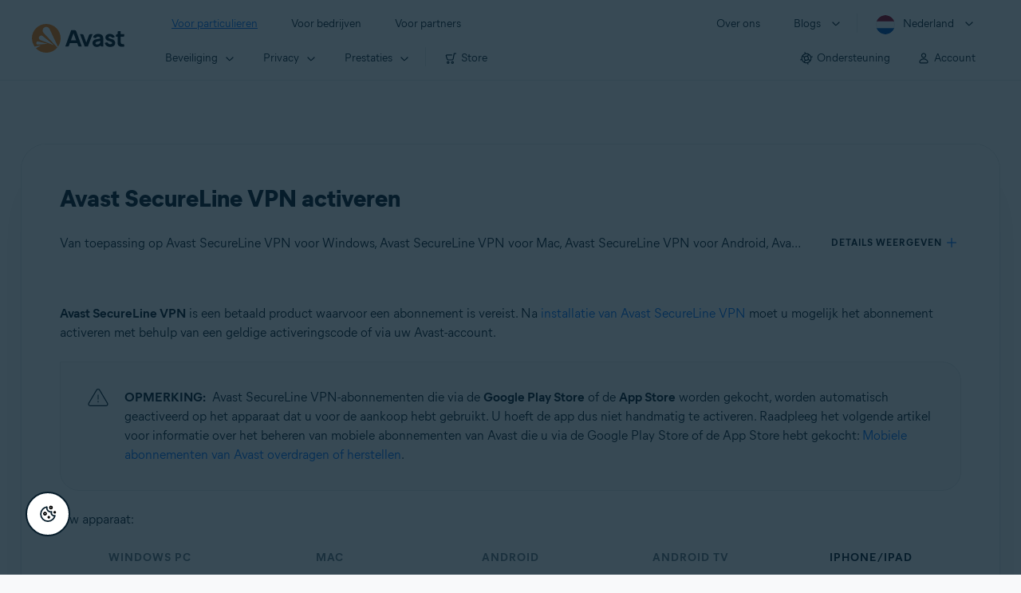

--- FILE ---
content_type: text/html;charset=UTF-8
request_url: https://support.avast.com/nl-nl/article/85/?option=iphone
body_size: 57630
content:

<!DOCTYPE HTML>
<html lang="nl_NL" lang="nl">
    <head>
<script src="/static/111213/js/perf/stub.js" type="text/javascript"></script><script src="/faces/a4j/g/3_3_3.Finalorg.ajax4jsf.javascript.AjaxScript?rel=1768675031000" type="text/javascript"></script><script src="/jslibrary/1752551382258/ui-sfdc-javascript-impl/SfdcCore.js" type="text/javascript"></script><script src="/jslibrary/1746634855258/sfdc/IframeThirdPartyContextLogging.js" type="text/javascript"></script><script src="/resource/1744102234000/avast_resources/js/jquery-3.6.1.min.js" type="text/javascript"></script><script src="/static/111213/js/picklist4.js" type="text/javascript"></script><script src="/jslibrary/1686615502258/sfdc/VFState.js" type="text/javascript"></script><link class="user" href="/resource/1744102234000/avast_resources/style/avast_css_core.min.css" rel="stylesheet" type="text/css" /><link class="user" href="/resource/1744102234000/avast_resources/style/avast_css_article.min.css" rel="stylesheet" type="text/css" /><link class="user" href="/resource/1748518006000/avast_automation_resources/css/header.css" rel="stylesheet" type="text/css" /><script src="/jslibrary/1647410351258/sfdc/NetworkTracking.js" type="text/javascript"></script><script>try{ NetworkTracking.init('/_ui/networks/tracking/NetworkTrackingServlet', 'network', '066b0000001WOan'); }catch(x){}try{ NetworkTracking.logPageView();}catch(x){}</script><script>(function(UITheme) {
    UITheme.getUITheme = function() { 
        return UserContext.uiTheme;
    };
}(window.UITheme = window.UITheme || {}));</script><meta HTTP-EQUIV="PRAGMA" CONTENT="NO-CACHE" />
<meta HTTP-EQUIV="Expires" content="Mon, 01 Jan 1990 12:00:00 GMT" />

        <link href="/resource/1631772097000/AVAST_fav_icon" rel="icon shortcut" /><span id="j_id0:j_id2:j_id3:j_id6">
       <script data-script-info="CHEQ Cookie Consent -- Brand: Avast -- Script Type: DEV" src="https://nexus.ensighten.com/symantec/avast_web/Bootstrap.js"></script></span>
    
    <script>
        window.sdl = window.sdl || [];

        window.addEventListener("error", function(e){
            sdl.push({
                system: {
                    error: {
                        code: "",
                        message: e.lineno + " (" + e.colno + ") - " + e.message,
                        type: "script",
                        description: e.filename
                    }
                },
                event: "system.error"
            });
        });
    </script>
    <script src="/resource/1744102234000/avast_resources/js/sdl.min.js"></script>
        <title>Avast SecureLine VPN activeren | Avast</title>

    
    <script src="/resource/1744102234000/avast_resources/js/avast.min.js"></script>
    
    <script src="/resource/1713355349000/QualtricsJSAvast"></script>
    

    <meta content="text/html; charset=UTF-8" http-equiv="Content-Type" />
    <meta content="width=device-width, initial-scale=1.0" name="viewport" />
    <meta content="telephone=no" name="format-detection" />

    <meta content="Instructies om Avast SecureLine VPN te activeren." name="description" />

    
    <meta content="HC-BQFzo6kzQvIaSeSqThgPgILFxvWov4MciSVYc9v0" name="google-site-verification" />

    
    <meta content="Avast SecureLine VPN activeren | Offici&euml;le ondersteuning van Avast" property="og:title" />
    <meta content="Instructies om Avast SecureLine VPN te activeren." property="og:description" />
    <meta content="/resource/1744102234000/avast_resources/img/avast-logo-social.webp" property="og:image" />

    
        
    <meta content="default-src 'self'; script-src 'self' 'unsafe-eval' 'unsafe-inline' https://static.lightning.force.com/swe34/auraFW/javascript/ZzhjQmRxMXdrdzhvS0RJMG5qQVdxQTdEcXI0cnRHWU0zd2xrUnFaakQxNXc5LjMyMC4y/aura_prod.js https://b.static.lightning.force.com/swe2s.sfdc-cehfhs/auraFW/javascript/VFJhRGxfRlFsN29ySGg2SXFsaUZsQTFLcUUxeUY3ZVB6dE9hR0VheDVpb2cxMy4zMzU1NDQzMi4yNTE2NTgyNA/aura_prod.js https://b.static.lightning.force.com/swe2s.sfdc-cehfhs/auraFW/javascript/THl4S21tS3lfX1VPdk83d1ZYQXI4UUo4d1c2djVyVVc3NTc1a1lKNHV4S3cxMy4zMzU1NDQzMi4yNTE2NTgyNA/aura_prod.js  https://static.lightning.force.com/swe2s.sfdc-cehfhs/auraFW/javascript/c1ItM3NYNWFUOE5oQkUwZk1sYW1vQWg5TGxiTHU3MEQ5RnBMM0VzVXc1cmcxMS4zMjc2OC4z/aura_prod.js https://static.lightning.force.com/swe34.sfdc-cehfhs/auraFW/javascript/c1ItM3NYNWFUOE5oQkUwZk1sYW1vQWg5TGxiTHU3MEQ5RnBMM0VzVXc1cmcxMS4zMjc2OC4z/aura_prod.js https://static.lightning.force.com/swe34.sfdc-cehfhs/auraFW/javascript/eUNJbjV5czdoejBvRlA5OHpDU1dPd1pMVExBQkpJSlVFU29Ba3lmcUNLWlE5LjMyMC4y/aura_prod.js https://znb3hblkjhhpwrz9k-gendigital.siteintercept.qualtrics.com/ https://siteintercept.qualtrics.com/ https://*.salesforceliveagent.com/ https://*.ensighten.com/ https://static3.avast.com/  https://avast.my.site.com/ https://avast.my.salesforce-sites.com/ https://*.avast.com/ https://nortonlifelock.egain.cloud https://*.google-analytics.com   https://*.googletagmanager.com/ https://*.analytics-egain.com/ https://www.gstatic.com/ https://www.google.com     https://enable.customerjourney.com/ https://cdn.cookielaw.org/; object-src 'self' https://*.salesforceliveagent.com https://avast.my.site.com    https://avast.my.salesforce-sites.com https://*.avast.com; style-src 'self' 'unsafe-inline' https://*.salesforceliveagent.com https://avast.my.site.com https://avast.my.salesforce-sites.com https://*.avast.com; img-src 'self' data:  https://avast.file.force.com https://siteintercept.qualtrics.com/ https://*.salesforceliveagent.com https://avast.my.site.com https://avast.my.salesforce-sites.com https://*.avast.com https://cdn.cookielaw.org https://*.google-analytics.com https://*.googletagmanager.com https://www.google.com  https://*.google.com  https://*.google.ad  https://*.google.ae  https://*.google.com.af  https://*.google.com.ag  https://*.google.al  https://*.google.am  https://*.google.co.ao  https://*.google.com.ar  https://*.google.as  https://*.google.at  https://*.google.com.au  https://*.google.az  https://*.google.ba  https://*.google.com.bd  https://*.google.be  https://*.google.bf  https://*.google.bg  https://*.google.com.bh  https://*.google.bi  https://*.google.bj  https://*.google.com.bn  https://*.google.com.bo  https://*.google.com.br  https://*.google.bs  https://*.google.bt  https://*.google.co.bw  https://*.google.by  https://*.google.com.bz  https://*.google.ca  https://*.google.cd  https://*.google.cf  https://*.google.cg  https://*.google.ch  https://*.google.ci  https://*.google.co.ck  https://*.google.cl  https://*.google.cm  https://*.google.cn  https://*.google.com.co  https://*.google.co.cr  https://*.google.com.cu  https://*.google.cv  https://*.google.com.cy  https://*.google.cz  https://*.google.de  https://*.google.dj  https://*.google.dk  https://*.google.dm  https://*.google.com.do  https://*.google.dz  https://*.google.com.ec  https://*.google.ee  https://*.google.com.eg  https://*.google.es  https://*.google.com.et  https://*.google.fi  https://*.google.com.fj  https://*.google.fm  https://*.google.fr  https://*.google.ga  https://*.google.ge  https://*.google.gg  https://*.google.com.gh  https://*.google.com.gi  https://*.google.gl  https://*.google.gm  https://*.google.gr  https://*.google.com.gt  https://*.google.gy  https://*.google.com.hk  https://*.google.hn  https://*.google.hr  https://*.google.ht  https://*.google.hu  https://*.google.co.id  https://*.google.ie  https://*.google.co.il  https://*.google.im  https://*.google.co.in  https://*.google.iq  https://*.google.is  https://*.google.it  https://*.google.je  https://*.google.com.jm  https://*.google.jo  https://*.google.co.jp  https://*.google.co.ke  https://*.google.com.kh  https://*.google.ki  https://*.google.kg  https://*.google.co.kr  https://*.google.com.kw  https://*.google.kz  https://*.google.la  https://*.google.com.lb  https://*.google.li  https://*.google.lk  https://*.google.co.ls  https://*.google.lt  https://*.google.lu  https://*.google.lv  https://*.google.com.ly  https://*.google.co.ma  https://*.google.md  https://*.google.me  https://*.google.mg  https://*.google.mk  https://*.google.ml  https://*.google.com.mm  https://*.google.mn  https://*.google.com.mt  https://*.google.mu  https://*.google.mv  https://*.google.mw  https://*.google.com.mx  https://*.google.com.my  https://*.google.co.mz  https://*.google.com.na  https://*.google.com.ng  https://*.google.com.ni  https://*.google.ne  https://*.google.nl  https://*.google.no  https://*.google.com.np  https://*.google.nr  https://*.google.nu  https://*.google.co.nz  https://*.google.com.om  https://*.google.com.pa  https://*.google.com.pe  https://*.google.com.pg  https://*.google.com.ph  https://*.google.com.pk  https://*.google.pl  https://*.google.pn  https://*.google.com.pr  https://*.google.ps  https://*.google.pt  https://*.google.com.py  https://*.google.com.qa  https://*.google.ro  https://*.google.ru  https://*.google.rw  https://*.google.com.sa  https://*.google.com.sb  https://*.google.sc  https://*.google.se  https://*.google.com.sg  https://*.google.sh  https://*.google.si  https://*.google.sk  https://*.google.com.sl  https://*.google.sn  https://*.google.so  https://*.google.sm  https://*.google.sr  https://*.google.st  https://*.google.com.sv  https://*.google.td  https://*.google.tg  https://*.google.co.th  https://*.google.com.tj  https://*.google.tl  https://*.google.tm  https://*.google.tn  https://*.google.to  https://*.google.com.tr  https://*.google.tt  https://*.google.com.tw  https://*.google.co.tz  https://*.google.com.ua  https://*.google.co.ug  https://*.google.co.uk  https://*.google.com.uy  https://*.google.co.uz  https://*.google.com.vc  https://*.google.co.ve  https://*.google.co.vi  https://*.google.com.vn  https://*.google.vu  https://*.google.ws  https://*.google.rs  https://*.google.co.za  https://*.google.co.zm  https://*.google.co.zw  https://*.google.cat; frame-src 'self' https://www.googletagmanager.com https://gendigital.qualtrics.com https://*.salesforceliveagent.com https://avast.my.site.com https://www.google.com https://avast.my.salesforce-sites.com https://*.avast.com https://*.avg.com https://www.gstatic.com/ https://*.g.doubleclick.net https://*.analytics.google.com https://www.google.com https://*.analytics-egain.com https://*.sandbox.my.salesforce-sites.com https://*.avast.com https://fonts.gstatic.com/;  connect-src 'self' https://siteintercept.qualtrics.com/ https://*.salesforceliveagent.com https://avast.my.site.com https://avast.my.salesforce-sites.com https://*.avast.com https://nortonlifelock.egain.cloud https://cdn.cookielaw.org https://*.ensighten.com https://*.google-analytics.com https://analytics.google.com https://*.analytics.google.com https://*.googletagmanager.com https://*.g.doubleclick.net https://www.google.com https://*.analytics-egain.com https://enable.customerjourney.com/  https://*.google.com https://*.google.ad  https://*.google.ae  https://*.google.com.af  https://*.google.com.ag  https://*.google.al  https://*.google.am  https://*.google.co.ao  https://*.google.com.ar  https://*.google.as  https://*.google.at  https://*.google.com.au  https://*.google.az  https://*.google.ba  https://*.google.com.bd  https://*.google.be  https://*.google.bf  https://*.google.bg  https://*.google.com.bh  https://*.google.bi  https://*.google.bj  https://*.google.com.bn  https://*.google.com.bo  https://*.google.com.br  https://*.google.bs  https://*.google.bt  https://*.google.co.bw  https://*.google.by  https://*.google.com.bz  https://*.google.ca  https://*.google.cd  https://*.google.cf  https://*.google.cg  https://*.google.ch  https://*.google.ci  https://*.google.co.ck  https://*.google.cl  https://*.google.cm  https://*.google.cn  https://*.google.com.co  https://*.google.co.cr  https://*.google.com.cu  https://*.google.cv  https://*.google.com.cy  https://*.google.cz  https://*.google.de  https://*.google.dj  https://*.google.dk  https://*.google.dm  https://*.google.com.do  https://*.google.dz  https://*.google.com.ec  https://*.google.ee  https://*.google.com.eg  https://*.google.es  https://*.google.com.et  https://*.google.fi  https://*.google.com.fj  https://*.google.fm  https://*.google.fr  https://*.google.ga  https://*.google.ge  https://*.google.gg  https://*.google.com.gh  https://*.google.com.gi  https://*.google.gl  https://*.google.gm  https://*.google.gr  https://*.google.com.gt  https://*.google.gy  https://*.google.com.hk  https://*.google.hn  https://*.google.hr  https://*.google.ht  https://*.google.hu  https://*.google.co.id  https://*.google.ie  https://*.google.co.il  https://*.google.im  https://*.google.co.in  https://*.google.iq  https://*.google.is  https://*.google.it  https://*.google.je  https://*.google.com.jm  https://*.google.jo  https://*.google.co.jp  https://*.google.co.ke  https://*.google.com.kh  https://*.google.ki  https://*.google.kg  https://*.google.co.kr  https://*.google.com.kw  https://*.google.kz  https://*.google.la  https://*.google.com.lb  https://*.google.li  https://*.google.lk  https://*.google.co.ls  https://*.google.lt  https://*.google.lu  https://*.google.lv  https://*.google.com.ly  https://*.google.co.ma  https://*.google.md  https://*.google.me  https://*.google.mg  https://*.google.mk  https://*.google.ml  https://*.google.com.mm  https://*.google.mn  https://*.google.com.mt  https://*.google.mu  https://*.google.mv  https://*.google.mw  https://*.google.com.mx  https://*.google.com.my  https://*.google.co.mz  https://*.google.com.na  https://*.google.com.ng  https://*.google.com.ni  https://*.google.ne  https://*.google.nl  https://*.google.no  https://*.google.com.np  https://*.google.nr  https://*.google.nu  https://*.google.co.nz  https://*.google.com.om  https://*.google.com.pa  https://*.google.com.pe  https://*.google.com.pg  https://*.google.com.ph  https://*.google.com.pk  https://*.google.pl  https://*.google.pn  https://*.google.com.pr  https://*.google.ps  https://*.google.pt  https://*.google.com.py  https://*.google.com.qa  https://*.google.ro  https://*.google.ru  https://*.google.rw  https://*.google.com.sa  https://*.google.com.sb  https://*.google.sc  https://*.google.se  https://*.google.com.sg  https://*.google.sh  https://*.google.si  https://*.google.sk  https://*.google.com.sl  https://*.google.sn  https://*.google.so  https://*.google.sm  https://*.google.sr  https://*.google.st  https://*.google.com.sv  https://*.google.td  https://*.google.tg  https://*.google.co.th  https://*.google.com.tj  https://*.google.tl  https://*.google.tm  https://*.google.tn  https://*.google.to  https://*.google.com.tr  https://*.google.tt  https://*.google.com.tw  https://*.google.co.tz  https://*.google.com.ua  https://*.google.co.ug  https://*.google.co.uk  https://*.google.com.uy  https://*.google.co.uz  https://*.google.com.vc  https://*.google.co.ve  https://*.google.co.vi  https://*.google.com.vn  https://*.google.vu  https://*.google.ws  https://*.google.rs  https://*.google.co.za  https://*.google.co.zm  https://*.google.co.zw  https://*.google.cat" http-equiv="Content-Security-Policy" />

    <link href="/resource/1631772097000/AVAST_fav_icon" rel="icon" type="image/svg+xml" />

    <meta content="HDvQENtB3klaadSqitR6HB5oN6t2gzFY-aT5vaRSdkQ" name="google-site-verification" />
        <link href="https://support.avast.com/nl-nl/article/activate-secureline-vpn/" rel="canonical" />
                <link href="https://support.avast.com/en-us/article/activate-secureline-vpn/" hreflang="en-us" rel="alternate" />
                <link href="https://support.avast.com/en-ca/article/activate-secureline-vpn/" hreflang="en-ca" rel="alternate" />
                <link href="https://support.avast.com/en-gb/article/activate-secureline-vpn/" hreflang="en-gb" rel="alternate" />
                <link href="https://support.avast.com/en-au/article/activate-secureline-vpn/" hreflang="en-au" rel="alternate" />
                <link href="https://support.avast.com/en-za/article/activate-secureline-vpn/" hreflang="en-za" rel="alternate" />
                <link href="https://support.avast.com/en-ae/article/activate-secureline-vpn/" hreflang="en-ae" rel="alternate" />
                <link href="https://support.avast.com/en-id/article/activate-secureline-vpn/" hreflang="en-id" rel="alternate" />
                <link href="https://support.avast.com/en-in/article/activate-secureline-vpn/" hreflang="en-in" rel="alternate" />
                <link href="https://support.avast.com/en-my/article/activate-secureline-vpn/" hreflang="en-my" rel="alternate" />
                <link href="https://support.avast.com/en-nz/article/activate-secureline-vpn/" hreflang="en-nz" rel="alternate" />
                <link href="https://support.avast.com/en-ph/article/activate-secureline-vpn/" hreflang="en-ph" rel="alternate" />
                <link href="https://support.avast.com/en-sg/article/activate-secureline-vpn/" hreflang="en-sg" rel="alternate" />
                <link href="https://support.avast.com/fr-fr/article/activate-secureline-vpn/" hreflang="fr-fr" rel="alternate" />
                <link href="https://support.avast.com/fr-ca/article/activate-secureline-vpn/" hreflang="fr-ca" rel="alternate" />
                <link href="https://support.avast.com/fr-be/article/activate-secureline-vpn/" hreflang="fr-be" rel="alternate" />
                <link href="https://support.avast.com/fr-ch/article/activate-secureline-vpn/" hreflang="fr-ch" rel="alternate" />
                <link href="https://support.avast.com/cs-cz/article/activate-secureline-vpn/" hreflang="cs-cz" rel="alternate" />
                <link href="https://support.avast.com/cs-sk/article/activate-secureline-vpn/" hreflang="cs-sk" rel="alternate" />
                <link href="https://support.avast.com/de-de/article/activate-secureline-vpn/" hreflang="de-de" rel="alternate" />
                <link href="https://support.avast.com/de-ch/article/activate-secureline-vpn/" hreflang="de-ch" rel="alternate" />
                <link href="https://support.avast.com/es-es/article/activate-secureline-vpn/" hreflang="es-es" rel="alternate" />
                <link href="https://support.avast.com/es-ar/article/activate-secureline-vpn/" hreflang="es-ar" rel="alternate" />
                <link href="https://support.avast.com/es-cl/article/activate-secureline-vpn/" hreflang="es-cl" rel="alternate" />
                <link href="https://support.avast.com/es-co/article/activate-secureline-vpn/" hreflang="es-co" rel="alternate" />
                <link href="https://support.avast.com/es-us/article/activate-secureline-vpn/" hreflang="es-us" rel="alternate" />
                <link href="https://support.avast.com/es-mx/article/activate-secureline-vpn/" hreflang="es-mx" rel="alternate" />
                <link href="https://support.avast.com/it-it/article/activate-secureline-vpn/" hreflang="it-it" rel="alternate" />
                <link href="https://support.avast.com/ru-ru/article/activate-secureline-vpn/" hreflang="ru-ru" rel="alternate" />
                <link href="https://support.avast.com/ru-ua/article/activate-secureline-vpn/" hreflang="ru-ua" rel="alternate" />
                <link href="https://support.avast.com/ru-kz/article/activate-secureline-vpn/" hreflang="ru-kz" rel="alternate" />
                <link href="https://support.avast.com/nl-nl/article/activate-secureline-vpn/" hreflang="nl-nl" rel="alternate" />
                <link href="https://support.avast.com/nl-be/article/activate-secureline-vpn/" hreflang="nl-be" rel="alternate" />
                <link href="https://support.avast.com/pl-pl/article/activate-secureline-vpn/" hreflang="pl-pl" rel="alternate" />
                <link href="https://support.avast.com/pt-br/article/activate-secureline-vpn/" hreflang="pt-br" rel="alternate" />
                <link href="https://support.avast.com/pt-pt/article/activate-secureline-vpn/" hreflang="pt-pt" rel="alternate" />
                <link href="https://support.avast.com/ja-jp/article/activate-secureline-vpn/" hreflang="ja-jp" rel="alternate" />
            <link href="https://support.avast.com/en-us/article/activate-secureline-vpn/" hreflang="x-default" rel="alternate" />

    
    <link crossorigin="anonymous" href="https://www.google-analytics.com/" rel="preconnect" />
    <link crossorigin="anonymous" href="https://www.googletagmanager.com/" rel="preconnect" />

    
    <script>(function (w, d, s, l, i) {            
w[l] = w[l] || []; w[l].push({                
'gtm.start':
                    new Date().getTime(), event: 'gtm.js'            
}); var f = d.getElementsByTagName(s)[0],
                j = d.createElement(s), dl = l != 'dataLayer' ? '&l=' + l : ''; j.async = true; j.src =
                    'https://www.googletagmanager.com/gtm.js?id=' + i + dl; f.parentNode.insertBefore(j, f);
        })(window, document, 'script', 'sdl', 'GTM-WPC6R3K');</script>
    

    <script>
        sdl.push({
            session: {
                countryCode: "NL",
                secChUa: function () { return navigator.userAgentData !== undefined && navigator.userAgentData.brands.length > 0 ? navigator.userAgentData.brands : [] }(),
                platform: 'MAC_OS',
                mobile: 'false'
            },
            server: {
                provider: "Salesforce",
                platform: "web",
                env: "prod",
                dataCenter: "-",
                sdlVersion: "2021-05-05/v1"
            },
        });

        var a = new URLSearchParams(window.location.search)

        const kbParams = (function (data) {

            var result = 'no categories selected';
            try {

                if (Array.isArray(data) === false || data.length === 0) return ''; // Check if the received data is in array and if 
                const resultObj = {
                    'xm_journey': 'N/A',
                    'product': 'N/A',
                    'article_type': 'N/A',
                    'user_group': 'N/A'
                }; // default

                const dataCategories = {
                    'xm_journey': [],
                    'product': [],
                    'article_type': [],
                    'user_group': []
                }
                data.forEach(category => {

                    if (category.length < 2) return; // Ignore if first element is not 'Data Categories' or the array length is less
                    const key = category[0].toLowerCase().replace(/\s+/g, '_'); // Format key
                    category.shift()
                    dataCategories[key].push(category)
                });


                for (var cat in dataCategories) {

                    var firstCategory = ''
                    var br = 1
                    dataCategories[cat].forEach(dataCategory => {
                        if (br === 0) return
                        if (dataCategory.length === 1 || dataCategory.length === 2) {
                            if (dataCategory.length == 2) {
                                if (!firstCategory || (firstCategory && dataCategory[0].indexOf(firstCategory) > -1)) {
                                    resultObj[cat] = dataCategory.join(' > ')
                                    br = 0
                                }
                            } else {
                                firstCategory = dataCategory[0]
                                resultObj[cat] = dataCategory[0]
                            }
                        }

                    })
                }

                result = resultObj['xm_journey'] + '--' + resultObj['product'] + '--' + resultObj['article_type'] + '--' + resultObj['user_group'];
                return result;
            } catch (err) {
                return 'categorization failed'
            }


        })([['Product', 'Privacy Protection', 'VPN'], ['XM Journey', 'Onboard & Use', 'Download and Install'], ['Article Type', 'Instructional', 'Activation']])


        sdl.push({
            event: "screen",
            screen: {
                location: {
                    url: window.location.search ? function (a) {
                        for (var b = ["ASWPARAM", "aswparam", "_ga"], c = 0; c < b.length; c++) a["delete"](b[c]);
                        return window.location.host + window.location.pathname + "?" + a.toString()
                    }(a) : window.location.host + window.location.pathname,
                    woParams: window.location.host + window.location.pathname,
                    protocol: window.location.protocol.replace(":", ""),
                    path: window.location.pathname,
                    hostname: 'support.avast.com',
                    hash: window.location.hash,
                    params: window.location.search ? Object.fromEntries(a) : {}
                },
                locale: 'nl-nl',
                screenCategory: 'support',
                title: document.title,
                type: 'support Article'.toLowerCase(),
                name: 'activate-secureline-vpn',
                lineOfBusiness: 'Consumer',
                screenId: '',
                kbCategories: {
                        brand: ''.includes(';')
                            ? ''.split(';').map(p => p.trim())
                            : [''],
                        userjourney: '',
                        platforms: ''.includes(';')
                            ? ''.split(';').map(p => p.trim())
                            : [''],
                        subscription: ''.includes(';')
                            ? ''.split(';').map(p => p.trim())
                            : [''],
                        "categories": kbParams
                }
            }
        });
        if (true) {
            function removeUnwantedParamsFromLink(a) {
                var b = window.location.hash,
                    c = new URL(a),
                    d = new URLSearchParams(c.search),
                    e = ["ASWPARAM", "aswparam", "_ga"];
                c.search = "";
                for (var f = c.toString().split("#")[0], g = 0; g < e.length; g++) d["delete"](e[g]);
                return f + "?" + d.toString() + b
            }

            window.addEventListener('DOMContentLoaded', (event) => {
                var elements = document.querySelectorAll('a.dl.external-link');
                for (var i = 0; i < elements.length; i++) {
                    elements[i].addEventListener('click', function (event) {
                        sdl.push({
                            "user": {
                                "download": {
                                    "products": [
                                        {
                                            campaign: '',
                                            campaignMarker: '',
                                            sku: '',
                                            maintenance: 0,
                                            seats: 1,
                                            quantity: 1,
                                            currencyCode: "USD",
                                            category: "Consumer",
                                            price: 0,
                                            tax: 0,
                                            brand: "avast",
                                            link: removeUnwantedParamsFromLink(event.target.href),
                                            offerType: "download",
                                            localPrice: 0,
                                            localTax: 0
                                        }
                                    ]
                                }
                            },
                            "event": "user.download.products"
                        });
                    });
                }
            });
        }
    </script>

    
    <script>
    /*! Declare GTM dataLayer */
    window.dataLayer = window.dataLayer || [];
    /*! Dimensions to dataLayer */
    dataLayer.push({
        'contentLocale': 'nl-nl', // Replace with correct language locale
        'pageName': 'Avast Support',
        'contentGroup': '(other)',
  "articleProductCategory" : [ "Avast SecureLine VPN", "Avast SecureLine VPN for Mac", "Avast SecureLine VPN for Android", "Avast SecureLine VPN for iOS" ],
  "articleType" : [ "Subscription and Purchase" ]

    });
    </script>
        
    
    <script>(function(w,d,s,l,i){w[l]=w[l]||[];w[l].push({'gtm.start':
    new Date().getTime(),event:'gtm.js'});var f=d.getElementsByTagName(s)[0],
    j=d.createElement(s),dl=l!='dataLayer'?'&l='+l:'';j.async=true;j.src=
    'https://www.googletagmanager.com/gtm.js?id='+i+dl;f.parentNode.insertBefore(j,f);
    })(window,document,'script','dataLayer','GTM-K6Z7XWM');</script>
    

    <script type="application/ld+json">
        {
            "@context": "https://schema.org",
            "@type": "Organization",
            "url": "https://www.avast.com/",
            "logo": "/resource/1744102234000/avast_resources/img/avast-logo-social.webp"
        }
    </script>
     <body>
          <div id="ZN_b3HblKJHhPwrz9k"></div>
    </body>
        
        <link crossorigin="anonymous" href="https://static.avast.com" rel="preconnect" />
        
        <script src="/resource/1744102234000/avast_resources/js/article-scripts.min.js"></script>
    </head>
    <body class="nl-nl first-menu-for-home">
<form id="j_id0:j_id40" name="j_id0:j_id40" method="post" action="/avast_article" enctype="application/x-www-form-urlencoded">
<input type="hidden" name="j_id0:j_id40" value="j_id0:j_id40" />
<script id="j_id0:j_id40:j_id41" type="text/javascript">anchorToCtrl=function(anchorParam){A4J.AJAX.Submit('j_id0:j_id40',null,{'similarityGroupingId':'j_id0:j_id40:j_id41','oncomplete':function(request,event,data){hideLoadingbarOnBackendIsDone();},'parameters':{'anchorParam':(typeof anchorParam!='undefined'&&anchorParam!=null)?anchorParam:'','j_id0:j_id40:j_id41':'j_id0:j_id40:j_id41'} } )};
</script><span id="j_id0:j_id40:dummyPanel"></span><div id="j_id0:j_id40:j_id502"></div>
</form><span id="ajax-view-state-page-container" style="display: none"><span id="ajax-view-state" style="display: none"><input type="hidden"  id="com.salesforce.visualforce.ViewState" name="com.salesforce.visualforce.ViewState" value="i:[base64]/5iAOz+gppXw0R+tDxti55VKoEeX9pVrJqE9E58S79OPTX1OgJSB8WjJJzbIid3KkE3P8wJIztM+FcOMg9lj5b6+Gqme6LQb76hurBPTQZiuwDZ/wGuthuEoTwUGY77RN5nmyBai2/iQZTfsyxS/ZDuM2x+OJwHvcVPswEkmrR/qTu+CS61t688JIu6ncXWqd3PiX56j09HeRY0Uh5PRV+MzIQi3XvHERWYvnphNgnAFNK37Pfwtb/yaAVTwkkxY34HheVeAz47NUQqJUwtlZS8gL69p2mApWfR9kWcJeGhjG3fgI6YeXhFUdbt3o7SrEZoKR/Ock39P9lP3Qt9yy82Xk41n7DpFeMOEw/bqeqoEVtoYknPKaiSTDxRjMulNT/ccVY7jKfaif/[base64]/6PLgfr7+huTAQy8zEo5CLUoIuS67WThiN1lOMhIf8AbXrh2kG8ZGIU8XWj5JyZhYT6y+hXKYWyxip+oPXANZltiKXCpMOvSg2y336wv0NwjX/trqBwCqY/[base64]/MI2X8dwvz/wVaAjrHWUFfOvAypTS08ekpt9V/zcvqCSA4/cVjsocJvtp36h7aLIMb1F1c0DhIV6QQ6r7+a5DBb+pMWjKABs96PchLFd0DH4U42N/oXIn+bQk/BJaRT4iUDbwj1jKVdYfdiYt5dIVZbLBk9reTpbZUAErjPUoMa0cpP69Ieh1rNPKyyYdWlXeSfGogvm2s1TE0Q5ol+iy3p5GgvZYO/vx/dUCmQ8Oo+Glf4amptfkf1eFeTN8/[base64]/16vXkO03LB81BCiAGK2OF9jMNJ4J1IQkcBMrAi73J2tN3Jf4l9Noo+32IiIyW6axU25HyTT8dhWX6bk1ku4mCwEYie9pT10JNuvHHic9swTiOL01ntHrdo22vFg1OK9BevpN1lLiLAyMKXP1jxIQOzjDFsm1Ii9rsdIEFzS8Lf6F6V50V/UoERNM2776icJF0xLEZgtSsqgKwhSOJTCb6RUVH+J86r5VFI8YYYLksBZM4TIQwDWovdm4HZ2M/O5Nqo+9vmV2kNNt7O0krCfMiFJZ2ZcGYOULsVoX+t6V2eQv5oExYSYkJvx21+RGpb7FH2XcJsTohQP3iToWlwMUGG8Dz/jXFo+2ZtGIekIWqY/ktf4YY5M8Z/q35WI6QK5sMTSV/4cIFkHBZduPjHwBgnsudYO+S0v1cH51BwgWHyEwLs8dVbFS0+iZPTZNuUPtUUyr2yizz0tefsY46R2LeAckrM/Kdz4Gx5aHzx4RH6awMeWbaRk+zONi3o2n35PxrdtOKCPuiCRLQ8BL/[base64]/hmNV70SQQD/0ceUD+B1fT8cUxaglUml4zEPwG/iWBTOdkCLY63mhGprS7UQTxKwOOTAKBDa605orlmpTr8DfL0NVkJrZATxL/ovKnw+baThl1/XALZRBzd3urT7k/LUyRxqsXGQ/kKdERsuormxbAVUMUh/1l6g9xGbMXWLjqVTvj5/qiKVwFKlkdfTbCqlZx9XUu5RB4II3CmYA/tevqL2AqCVt4f1hpotNTiVm7F9ClrxQSUJ6ODJ6Vha9iYJR8IyX4BQTBs0SdN1xRGZ5sdUXyI0foViXbfCXKRk/LfaG0v9CKmPdbfmlPXSifm7Ktj4C950zZw93NPB3xiI/KRksElWncwq5hEVOF7PCpEug77JvkumBY7IVUYo/m6XUGQGpeOG2BuusmH/aG6pxjJTlyvl884TJJmufpdRRHciMVgBUrlTYvM4f7Q97zRON4eGIB2CSfy//AKcTbfX78GHa4K4sKkalpVhQQ/c4xGe8ePX4CVpn/XvuUkvGjZGYnkC3YpbffnitBpfCBzuKaOAcEINJm02tbF9SRhA/dfC0fSsIJYDOnmlTVCYzMrGhQlcXTP5v0e7y/[base64]/v3FbgT4xZYyKTnbvWk8dK6CYv17jE5EDTzhygHVfnJIUXwC4v+5W/8I9gNS7arFfzU6334dNmSdNPUpL5ypuCRLoCPDh5cBouLTZVg/3f5BKdgzsZg696eC4Qt5asqr5FmYZGKfUmdNneVfEL7MFE+z6H0Axn1zRQSW7v6Z9FNz9PuEZ070Gje9tbhrYTv2M5ITMkQujJLlAggYDeeF6/fyVCLbtYZ4Ddi1eGJ7I62ftetxV3AmqgwcDMNk7WtSqYKicTqRQKeqoTJU5hsQOMvBgloXl+xp75wiO50HZw/7dCGmx64h071rmmGQRHiri13G8O7bAlccWBDpR7tttI3fZVP0XNb5UQBki6m8TaTDFK1XIxc6rYbBnvgGbp2qJqcEyH8FodrDxV0fsjz5NRnNlT+TL0hsvs5cxZ/[base64]/treQSn5ZP9ZpLWOoUHgKhnHCGfsNH4p+hIFxPoGi/b5n0FGhWAIFxE4vqFBOoNtV34UTtU25zFwUuiADnYkkd2XEPLdwojYp5qztxmCnRFOzYQK8DqcYblEAWy8lC1ustEYPs+3HgOXETZa91La9KYdU53tiH9MjSIJOZObbKlunTlZ3e7jqsgltHsd/eqQEzOuEbg70vBEJOnCs8OkFZnI+0HPoQIdwW85STb28tcBJzvuI1OeUx/Ufg5xsMhMR2+nN4kDWeVW2itHSQ5WRcPlbU//xWlcev75aUQRgygrR86GmYAXKYfQAAFhQqhZGHbntp25HbkocRk2dy8Iv6CU2oIgDeIY+9EsexzC8Y6gGxj6YGuZhtLdNnP24crdQc/SyB7JJcbmw0rJ7SbYikLQuuM5JR8InG9azk6uOBZ+QJnXMhEdwkn1eBb73Bxp8AXJxdO1bDxkr7LvjzvffPPrdR5WNitFwxE+WKL/Hg6zuLmWwA+FRPUZiazGKheKEwPgLDbgtihhQSd5LtgpXJZtFFI6PXTwpoGY0WvFjhj0ejvih/p5Q1ZjTKW8pcafWuNZjTDsClTTvTBdgYmA53UExrOI1ukFvHyOhL2/7RKBUB3l4jQzJ00CBokRlw+2vPjIthupOWurOZzZpZfdlyNQy7DVPHkLnBwIYpr8aGv+hU/NyjTATgbIDceNv0lIKIk/mO0Zkzmdx3hV6bKQ531V3BWWR++qkJO/R6jVCPJ9bOy1SwVQnjM9EgltQvvgrn/EqClFOQg+W6jZ6c3MHCfvL7FtsQOJA9GDgZjLTvGJS1xriZaCp0UYd0PFi8V96vi7CrncFD5C4e9XrstyJx22AjzIgHxDy8Bgp0n+OmRmCQpco/BiNdUPAZjPbRTOf6iAtN6ApxqzP17g6aLy//+R4Ds9n2kGxvU3bpYrQO+uJgkpwrQ14ysOpPYfhfAFyLZgltrDm0DAqjRXyX+O2HCgF5MpIWWHull7dd0H4m4+vPdepKOO1Q/CcIDPxMKmAOOHUb5UNkkViJLDFCAWpMUL+o7vWdLGyVAb0+a5cDtQw3Bj+J/2iu76vyw9eRLzwMsqngudU5EsvUenNIfvYwMcAgZ2AT/bcFZLLTbVTQZH5D/xRtoIRSqH2pGHZkBbL02jA8vHH0Xdr0hd/ZNhE2A8WrC6QVE6OJFUeYRAmAC5+6ndW+JGGtXRWs5O4wYYe1wBwzCL7iaHLnch2SG0idhh1EiXZQRwRJCWUDs3ZWqA84YF4dvi2RNikuDBGCUNVaHUBLspsioqjTjheF7GMQaQWjj9Xa/BoehtQ4EjIU/+pVBXEKFtYxDEU6plb4YOJwIV+2bLQkRgS+t32LWDnVFgCyTJuiyfoZ7kfhszE3r6EVkmbTTchLUVgkFWESulRJkCzEE4Ng2VlWciR7FYE7Q91XiDEHQpzP+09MzvqqhweOFF7Dnao7Q5PLElc54MI+c0r+7fk890nipOw/H5f/AB/2h5/uqJOzZ0CIXu030F2aqAwl37OpRVe0aFYmdw0XLoS3/Kaznosod869fKhpFFZYZPYpv3i+XOj6PnaeM+1pvH/t0n76svF/sp8BGGG0d8fY9uFkyOT8c72ykQXH2UQkJe4Cp2UTiLJeaZiBJ5BhlSvzZV51VSG5JgTwXkDixdoOwDIgM1qslBzNEPthck7b7ZAoboxTHhJavtl7574IWNMbAzGAyn1/NvFLvB9MXnMrX0L3zeTxMDSRKTNvZ98b7QlsBf8sSO4OP//VZuABesRGp7X2n/n3fdoK2hcq9d2p/QdOxuA/OSmxurW8I9otNKUFkD9o1AbURkf5I6JvNn1h5jpcy442zPw3mWvBdBxgr6VvEkkvw/[base64]/I2Npyus+y3yI3HiaLpjAEbaJobJ6pN0gR9HBJrYWu9dPUGmt+wi2UUojBxtCy+uQMYmTbN1+mztE2eqtcWJSgtAjFrg4JUuKsVQ+aqWROC8V0R6jgXM4Ckh/7RVkwOMJF/Mm44bLIK59FMP7RprFnoEmAk/PCnfBY2Pk4oa2isjx4FlpbN16yuhl8j0Ma2rTjv3FqCepW6mNhy39OnmaSPNA8jiLX3lvSr9Eyeci2radeNj5iCwg1/1sPzG5vvD8uSc/shCgsC5707O9qAMhC7o54nwNzCK871h4RpZEP9Fju8v/wK6HFZj+jIXgP/oGKOyLbp9gkba5IH6o5XwXc2K7bsoN2Khsf/pircO1lPhIpiV/m6Xb/uRsxzAmbuXAt3Z1sdjbocjjD9DIP9J7A0/oZfyWla8ZW0oqQ4x/CSrRre4fh4C6C617BQsJuo2kXa9gyVW0znbOYGg2jStG5cjckOlTLaeimzBC5XNBDKU0650Z+H4GAAAI+pZuO7CayC8ee6lX0UBMQ/Jo5PUlmc6GxVFn0hhW3k1TZ1T6fYGJiq4Sd/[base64]/CUTl+Mbky9P9h9Rw7YKPbhByuBzf0v+aoTSxuz2e0BV2CnpWp9vIjRrAK8SfZ8IIsQEK7Y1Zd1Oq9llZoKAfN/NdpKCLP5LWhQG0xYXPwvO721S8vjbzwlfSFaCXHi3bfqkBTrWI8XkdMfqlJeNIIYz8JRl5zIFkCO+MmjeD201cTiv9+3ANqua6WyaC7c2GSG10UKzBBhfROdzm4x4N1lbaY4dQp4n6dTQ6mzccKckc4akoRm4ozhmw1ZkW6RAF4vFSkkDFcGStcNqNXon0g/ufWxFRkYb7NI7mW1K7fRSybuAerXWv041Q4NGSi0uMpER7yCg2hpqPHoTj23To9aXE45ISGZLLNsg0uMlJoHpb955aMr2xJ3jQ12Jaquob9Zk10D+T8m4FW6BmmgbDnjYhd/oMYKcHVyIDzjQ3Qj9NdTtr0Yo4NI53qFtWltRSwSiiedDM7D/McyrtNnYpf+KPPUvtwbP10IJUY8goF9uCJXgio3W2qhyu017NSxcbyHKd85u+68hrlQaPtUwTQaPiRb6PJqfzAaSCiLDj4mrgfpaxfdh2a9kyAbGhUpp/wDY2gwIjwMS8pVlfKIVtbZHL/YpaSPUJwpoO7fceVgKz2rHNITdLOdnsEY9iYQBV9eaEzMo1yd3a8j4twETlwbTCATsZWvFybcw2RqYnb/uw1lXcZq1Ez3rikY0H+EOaSXTf2KRWdZi5gi8os1NS0jdqP95XgXFg9ESkRGCTpvMfB26Ska54joT1p1sjXM8p8BXDYHEog/C8OZo+go1cgl5CTQgxIiITYrtSplreExpDl8ruqFI2TzNwOL3V9mVZOF5DaTI2lNZXLbs43F+yVpeoatQ8rkT8AWYSbNyEjm6ZNp1xcom12+OLiBntSiey3sVWP9Ew315hVMuccNkfOU9wDluBJpftv2TzWewvOOy7kcCMG9LSW1oU9gX/XHeFajaiffDkrZ1jv++vPI8FkvRNibSPzLhi14htJvW5G2omFLbtFrzasn80XV4an1CauEkf/o40hEx5wUjUiMOcdwqK3SzhjsqzpCIYhQJHs+qu8LZkpTlko07NfdbT/SferR2kA2BDjXr25hsXWqea0CuHtGxf4l+c5NM2Zk+nV8/1lRMdSWHhzmhypo3re+K2rSXmlibnNSkx53SG5ARCGaZpiYmBL3TTSMaDSbkgFASWNB08s+gKAFS6d+TBhujGYaMueizdpGX6rbqQY8vc1/AGTkYI/k7YNxHEoFyDSsr1ULK/TBluoSAD77RtXiQcq22rfBXwthlcxCvb9ty7vajHX3EvSLDX1CSgNKdU0tQfFP4OSXvE3bRpDNsFanO4Gp2jCq0lROTI2f0XXzY9NRM8Oem/Wq+J+caSNkjPdMSzbovG2BOZJiU2Js99OfG99ci3OrsdkfQBuiBk65MxncTmkWbb4vz3GGvj88t/sLN3nTUKlSjtnMpX8Ucd2k1+EBp4aDciR77bTJk9Ut3jkTtbMOMOhZTSbRqaqyWuUnQdps2Eqh9MX2gL8s5Z5m8MN59x4Dt51dtM8l7nFWCaUiAvdkpxj3gT1IO1bDKwnMKd1rkymowC23V9facBSEAVM408l9a91E+VxpcIgWp7WIoqQEcZk0e42iXuK1bUkN7FWA/ZU+A58uCnBwk7wpl+54cReHiSTLtYgHsunqemlbXureR//VnsroHBp5Y/oSnCAi1dRPRZ7hZ5K7XM8sB+fYnLKhgTxw4dC9eNO0q7O7SwEXUR/VY8HpQgp0ZliDVP2NH6D2o1+SfgB/uwVZpi9gsmvNi8WwSAHWEDH0g5LK1MTGG4+nvtHy/TrTqG/JpJDiM2uNG1ATezaGO91ad+Y6lQ7HyBAb4pMDf1JYBVuv93Gj9f1SxUIX+qGAYdveGaS5PNb1k3+el8aZU2WJkpB5Ppykk0SDTtY9V1c+GWfHY9CX0v1NpI+jLx4Jv3tMKHCjbHYjh0LFpTlpUzgTpXNofqpAlMceb/B5diGVZNOgGWfjL0frIKkX5QC8on6dFsa4pTd3DelqHYAoH+KDzWLsD0n89/4+GFXDQQBQpM9kQxK9Iy8yJgqst8FZUPdaFylGy8K7ABxIVWpZX6SXHwzbCEHUd0wAbNUEO9wdYTSncEcWyonOjr+0+wlOAbu8784EV6bhAmpHd4aO3cVbwTAY1lADpkuuRzrHWhty9B8bSL0vOKDKJseXDi/[base64]/QSnZ2S5nyPEo0JBVOnfzLjycxy5iwnLF7kbrtDpsvd/QWY/pmPbIulsOU3WA7UH4NqOERwz9qcquq3rtyRRAQ85Hpze9ghOzsRC8uptoyzk6x7AmTxaz+CmlpjskeWyN+agecGYTkeKKncmQvG+/P0nN9bF+oiy5uSMGJHMXwURpwMoM3psJwtzPQ/k7HdPh2pnl+L19DIRgedYPliHLFbeGgGe56b2vouW1U1faxokKjHXn5vA/XTKp/o/fjikpkTqHwxN4/YO/1/Ydp+8aT3biP2kmBVWHRbuFXxfAXNNGrhDuJCDYxhBCO2WdCb0wkTKKG+86NcHr1VVhZGkQ7U0ykGtWfB+Jxdo4tUvsY6FCZNFRn3DszfNGgQbwO079a6tfTAGOwaSsF/Ma37LX7yAnKkzu555Zcnjxzf/5hb+1Gf7j00nRF2LLLWjEUtBavot84gcNWzAtiTPIt3/APVYePzH+rMEslNgst3NsdEksI2+Uwg3wLTh4xXZsDv9eRyN/uldFedxINQF6MZYRNYtoOh5mMdE/qFHfCbY1p4HkJk4Rpbj/cyTRIqyN1J1YQlrq/irlYlVNDbJjZa8nlnokzeotJoool9gP9ty0MCckgcy93ODY4EjYKuGKF0IcXTIsnvIg4EjSgha///YqadidxNlmouhYNFdlxwotwUnXdR/vUlopBvQBoKb9a/GIWYmLbwKfe7USufcYLxYGYfIBdFlFr3vVAv14PkL0SJK9jzaBNq5oI8gKuzDYzdZRcScYdKPOejw/KRvcPowmcqp0k3DXQNy7ZWGeRuKEuqSeu1PWPDz7JDuxBc/8mNquKvHYaOwL9IuexJMcGu7e/yPCN9Lhqvxc18kihpOzb/[base64]/QV2xZtQGWrVmYCXBPULvcTzKrYJpc0oFyMNW4Borm8pRfDbX2Vnxd3QUtiM6+d3pgSiudxqT7dnRFJgotFkQsVtuIyClshmwgROAsZpGn36h+7KGB21FASmlzlFStUIBTvZ72GslJ/kdcPZJfwEjMyCDkDsaHUXTNMLKSdNsem6w9Nl8dRWmeG6529lDTeMjT7vm9jOgdXRFE3bXLDyI8shre7HCCXe30UPndf/zboB7ZMuG2PCIlqWBZHlhICondl6X+OuWM4qJUNGaVjOdXdIvr5OX5XtLBqyp4AGOMfcXqipi2d3cKWEyTaZZ4wT5jgOW63+9Opg4idZCYzGXLDdPCGhf/ml7zJ2Eba9MLIb5BTosQ5OsEDPliNMbwor6d3ShaQlqUFFq30O3WLMEmSmiuMYLZ3kC7SjEhmanVhjxwLniaJuhibn6kfW+M4xFu40iNDl5hjoGo2+LTrSSQrYB9EoVYyS+k9AAArMHftPQjgwUb26AkvemdIDBsZqJUK+4aU7TdxPBGL78gR4+DmWqR6xS/Unx6bBCmJzFvx/QV4GyW493MWT45qNKrNvYzZBqxmgfckB+bpP4s4KJPb3E8YSiGTHQXHq9v7yka3841PSK0G06Xit6SrbTBjT/1HH3xGTAIpe4AkiFd0QG6wCAuWss6Oef5UAvseI51qdjOB6sY/NHwkPktjWe4bZDp/4MVCtmkt4IuCna44STO3ycOLKIDBotAMMuTDQxYa0RLdEyLP4HKtGmVJsRLwOrhTFWt70pfjQz65bunDWpYNoxbX6ZLerTFMHT6Lfe2VaEk25rjWnFIyPRPfAQHwLJMu1RPd+RlN3Yxb9rcfZvvARRlWZ0le2YmKiNEgvE0Zy/MrRhY5hM7ga7sNzeKS8bcSnnnqPhW2PMYau/kJTvHSKLBmkf/fM2n5rODL7g8DboR7542IFzDyNdxypMForlwskRQZ1sbkAdasmI6jYHY4mq/rBjdLWINmAJyp2hFyS+lgaSw0PbXlkegxxOKUDYsxHGbnNqycT6RACWSiRQH+SeW+6vgKl81bVwzPpnv+qEuexclF5Kaiwr6JXpsBhHlSUXAGSfv2NtVCffkxCNe/tfLLfseH/lU+7rX6l45DEtoEeMSx0LUGoS6LAPk8kwX+5nzgfVGNalhG9BoaZl39pLI4jQKdhmascUiAMZc9QM0FFEatuWxgIB1tr2JoJKXQOHAwqQms5LxC8jEfus3Z9D0pvkpzVWEWgYVgeDiJKZiGKspTtRUr4drmFDUFygdX2LkPLyLufBg/QKGraoffYcBbchqmlPVWhGV+LsHtnkkzQUrNwbttMU8MW9LDvdIAaBMn1CMSJR+fb4Vb8x60+iLgq/dr/i4sTzvHb03zha1FGDU+r9+diV+sY63WGekNStOb50byLDcwHWT2pYYXu85fen00DrndoHOQtO9nlLvUGd4zuZfwbiPq/orskcMSmBDkAU/IGW11A/Ta9lkGSWy10iQSzQCPUqmpDAV335/QqtAyqRXutSwKOpZCBdHtao56mYvxJtj70m++3nqK65f79QaWjzsbhMoHFv0dzbWKybNcNHX1611szQVdqo3bAaGOS/yHJ4zhcXPHCr9AD/gUmyMFE+f3oFCogPFjsh0PndtGYqJ6DULmr8v0e58pHoa2kRk5XHb7LRl3Zahz8gwvGvNoBXHo4Rfh31XEtu0rzUWJwOpWmfbOAObmOHDrCzbtSm2Okhd9HWWgPz5ruegvnWn2Xe44J5CgDg4d1D1pa3qNcycbm/nNM0vawHTvWcIdtKU6VY9i3jAuz4ASCRbMCsMTDKS3iw58UzLdgMrFTCNmt0YntRAl0Q4RYHrsqdXEufcDvhdQatyOk+jeZrVwh03H6B65G/vxEfqbni7OuKlV3zei1Jdxxu5REuKskCawCmgeqGHXr5t55aP6eZHNlSB0A5AOcqcGFvNIs4VjgdIxdSgid73qhe6lcxJGGKZ/WYj8RKFCbUXPuvrxxGt2VV4tll8RUs9TE3+QbhOV7NcEkon5dukGV0kXD+VzdEJBn8GDo3714C89B3h+c/[base64]/ETxpq7esBtvU2yVHfnfqMazkuFAUpBdSbywuTRGIpN9sruUW/y3GoKPfNys8P2EYk54DOHzPiKxhtVZ2MxY2HlWfyZ4NeZy7AO68L75o3vwQHZg22FAo6FUbHHxXtFea+BA7VfZI6+gsb6uBWkEy5rD9zn8mtUHa4ihIDbYH+6seQnadfySuyn1tCC1qfkiF/[base64]/uY3FmvcS8DsJlUr4m6bfrk7qMd/Dc9qsBW9L+xmZzwkM3CHtoooepP0AbI4A1a/BenVjL6EWKAWdJ8EMIO/iHmySYpjxMRmAe8YJjHGL1G5Oaf6WtfYJYgcW02IAYag0eZooN7H7jHHaXrDsrI2NU7EB2Jp7phesEKu4OrDSDVCAynBlWNDeC6vNuWtYONW/zTygpMJKUHeDIsdNfqp51AABfWK8pfTHbz4PN+dgFYyovEpbzKQatd7uL8oKzLn/PC/s3eFifJHfFU4Q9vVwe1om4WJRpQIaf37yfy3NQzP8e93lIM6+J079gLBFg8oI3GjiEuGsHx/vmXPG7ZweO4Iqw5S3u3qCgRAn/6H//3AphcHgK/a1KEO3NZeD8M27eHkD+rTO8RNwnRPq8jdZi+MXvCtT2oogcShr9bCKZaBXCh77zDEqQ0xqFwcuGqMzWyf5cunJl8pt9SIykx3c1UjSIW+VZmSBtgSFW6ANs4Zzx1fbYz63dZ9hSb1iPC5aGk/pYf4k5Sy/dqBpk/gcJUU3AhrwdrSQsIvbNaunZh10ZXePQTK39hT34Mp4ogjT4NclyIf2zDWIAR/S64nv3xx5NT1qKPX/WM1c3eY9teBkcX1qyfzhe2zx0RpiexAWNabVMODyO/BKj53Luw+pz1R5vm3uT+CBOnx7Osdzz3WzIhrB14F/2def/5oJ3M0qwR/O74icv/yILnUADGF0LGyPi26d56HYVPllDInApue7PGMvhRZNazz+aA3WpeQ5tWGdI5H5B6lKrYkzc4vy1Wf69n9UdTyk6s57eAUnrn+5v/jGmnEamIQU45R74vljfFmfT330RgGRtAG+k8QeIcpFXpNENKWFEU+SZlyjqzpp25s7RBLKXbGHHqC/ZhoNmMOK6VoIY3RQVjIl+CL/B9uY1K42b+L1xAW9DkUvh0ZmClwJ8XCa4ZPumMCwRTez77z5+jS/E2ByYQo7iTL2eNwv7YzSwqfPY4aDSJ22rHs1SN4Q0z28hJrItMm/oKbP+r2pZMub3B/LgmSzXVa8cVc0Ez+lN0qll9VjSVrcIb8i0jx+K/BP3f+SspZx6DyU5FddQbV8z1vaAvp0+7wWNq+SXWpS2QecoP306kn9fqDsNLY+UkBb0oCmhDaNyVSLHkvWhC7XOlJSwyRUyJxSHl1S4BQpnT8XMvJDlApVQNuX0klhQqELKuZ0CSVmPhRdNt+wL61HO4RhZk5u8MjHb361uN5BkjBAy2MTc2/E6xQJsRKF+SfyBBl7KVGSGv9vn2BQBN0erLDGWUoFlatgvClzWPZ6E0RhYXzaeyOftNSbMvLezp+s02pITwK2dFotl23zswsSBiSLpgiu4onN+ig0cskAe8O3ULjhbQfSv7puv60ca2B+9J2H/+BN1yEuF6ciyLLsnlgyQgHkWMoDVCXGxNwpzlsUWc92f1xS1DkM88O+ToHi47u9gR8iX5Dqj2WoZmkSqkCawUf93e+nSNVPjl9gN+S99fhFfl3bfthecbotwHD+JKe7AHInBrez7Dg4FFQzfPyIkss61eX+P+0LI/DEvQGIh2Y8EZzXsyHdhG12ShjpUzKei39Uf9fbMTJSN/UhEsFj0tmal4HwgZhiIv9ay7k69EplS1b70UPITFM8eIDr124ZlUMR/9BvjrKHkd58ViGCPVsFl4caWnHrw8GQm8GqDWY8QbEnrVXtlu5Kqpbti2F2RPQI2xt4Zz6U+ncYq0tWI/5H9s2HABAItaGoueF4R2CCcectzeXQKuxRBd29kZFk5KXXOnLPu3PIQ1M8xz2tr5asjP4pNQbrM1MJCvYSNzf3Sbhe4E3eEbfVvBxqPreWTBDYk2Ke3LUdADpFzACJNxbAVRp7VQF7LQ0Qci/ogApjfurKPlBYcoBspIw3NwSV8FkkbW69ZGnDCOQP9qnVO5hkFvvQmgYbf4ehpkbBVYdcOgDcdDB4tic7KNRwH8Zth+k74PTiZnTWbIPnHmm3/PvXRq1T2LCOyS2xfHL7BqZEj6Q0YYMUxY0jkzO0a+9XYn2dOwvUPS7WPtpTbO6/fPlkjs/zXThElvWA7N2NT3fQWim6mNvTja1jodHlSF4zwEVHYTLEDbkyz7/[base64]/A76ZgNtjjv5K1JCszstrFHsIYW54FVim0ixtVQi6l6Q/HZEnzOtoOrYAx3oZK/bXhJ3KGFO4VBVVJSoms0jjtO/gUy/e0gwUyFjIhXKk4beL4+QSR3VSe6D5ExKvuqjN2CaeazkwZaBWYVynYPbD3NbV+R8Gd2934dk2uOYODH/Z13zuQbet1vunUfCv6jroPv9J6FBLMTJ7zUvkfC1MeWgKvJc0dCzf6cNtn+TfRSxRoO8I5eT2g89ybQsmdMK9kvwyU7tr7Qa8pquT3sAJs7qbUR4mqpXSgSXfY3oqPKdfkAH11w3NqfnaRCCAwbNT2ngJEc1mCpqrXXh4K1d0RrTj1cEVCounfcra/HHUZubyE8Y25qNX06Nkj2siOCLup4jhEZozez5V9Kkc/Hr2yeah4iw/qSDIy/IhfSyEqXVnWXRXIcyBuSMEk1tnrS4GUiUokD65suDpRMtUyEaCNe3r4/[base64]/9lcSDnTFNQ0pcfqnur61ip3uc2kol7MQOXSJK0Tyn9qOrdDMC1YLBLdNyDE7yULMsHxPu0DmgFWrJIaMg/X8gRMZWR9nG6Vdbn6JLxqMWNp1Ms1auRyKuHOnvAlRRQ7zUexdWv2/li0s0msYsyteB/4yeC9OqOCNea3VMWPfdQiq1uNBsHx2MuqXpBF6YYtBkAvw/P3f6ufQxKiYpI9LQWsWY2f7m8+vShI4qBQARZubsv/V0RsVIpFN9kNu3iw/jSSvRf0uiVuLhPO+JMpX/UjiYTywlr8OWx6YADhD62ZzHxbIeqWULYzEY0MvE5/5AhbpWYawRmjelXmCMA34gAvIjZfuljscOqoAS8+we6h5dPyfTk7mGqlZOBtUcikY+TXiceAMUvHmCx0GQ185h2hMhE5VM7xInuGgWmoHVv6iVk4sPDKqkZh/BMNef8pbQiiZOZfC/vlh+drxiO43oaqyNDCIJhO23p4JIM3sebTbG1MG8nKTj6comPgQcCmwNXhwWk/p9ukBna6hH98jsbRSQ0+cc/Y6COegX2wcQKPMolOukk8jHVVulpikUOrvqK5xMNs91GHNfHj8txSjIUo2Gt+CIBQtXLJUZrcbQmzYn+5Qmsafw3PZr7qbAIuIJ4eWGJfS0J6I3lIbjzMrnk7yXa59fRY6cUN//zY0n8x6KFHcMlieppAf4RgIqcmmFLdIxQh3UQ5Yip/ZJC/[base64]/IV1SAkKYDJuLWDEMjjXX3gg2DXBfvDYhNUbKXfN2EHyj482WECEm1Bu4QoBeYWsnP5GDdO7SKSczQj6NWIbiXWDHJM53PZ7WPbNmpVFUkJbp79w2EKJdcCRi58QlYxo2RYkDDYGiQeP8vY00K/PaTaCORvDasrMxR12KbQkXJ6J1Q2yKrk4MLHnrAFOZCzX4EFPaPXZybqD8XJEHp8uYVFu4aKGaPJTP3i4pG+HigbaxsVbvvZC+G7AgbLG55PRDl/a1QjXyvlnHTaoqphS8dpc8uzglDBvf05IdAZWEv8IL/xCvCtrHxF9oZCneUzV+5EQG/wnQlh5lSdECrf21wdXdxqxOsHcLjgywoO9qoPoQFue8sUL7iHXBhZO6t9sK2B22O5H+SPh760L+ASD9ypAIddZA6ni/bLMjYQhFwpQopx7H8WmCD/7xZDjrBOWwwTbnltnJuZUsnx1KPKeJaVUgkHM9ekxo1V2cyRO9IW65eWpNM/RGaamwNhgLxhG4JIWfn1vPJQZ5CXTkuxl+7paVDzQ9OydJP0zwkrg2wUun+QyO6DRJrZ1DA5GLFfcJzdTuAcwRXgVFOQNpPQZGN4kpvVW4Zmk6Lb4rNnVZ8RkFqtMbo1ZvBYPS3zhOf7LElLW1jOdms6Pb/FgFyivY9l5yGHCsaKtoKNgUZ+3XpuZHmzCWYNnqI8nDMKM57x3EVPuq6iW7/[base64]/o2PET1uxH0Uun2IWKi3oFN+LE8HhcuMT8lR9SYfST7p4IL7LUvX+UzLLz4Qw7b8MEIKvIYtP9KTHovtLEKAYeVOTeS8ok35lnPqGQv6La9RqiZe9JS8GXmAmrYvcsIZLgMeRAqJjNp01/7Bprr/A4YqGtI/K2iQL6DyPeFJIdDvXrgXENikzkdDeDsZHUsjkMF3fr6pzb/64+qba+r6zNKw/2tg1RgG6n/CSTdJqGy0Ndz38hG3C4SaRNxUM/h3qSTe7/2XP8yxJWUp5q724zWV/[base64]/RldLYIVNRSWmhFkUigSSlV0xsO7MuBLyX0FOC39l6bZ86U5pB3ixR6spbf1Uk5TNa4zYV5yjyCJFR/yTx1+nftupZkS7rOwIXXdS3dFatYBfniGlbRHi74nZl2VCQiJYVBZaIQXfxA20i3xC0anvHWu2kuh+gXDUbp05BmZimUCJ4xJ71K7W/k/KHRdIwEXFERAdV2x32eREpRQw9sI98Rx40aymZyC8dLrtrteVGV21CEjx2F+FKa3U0FgzSAkjSBylcZm8XHtqM/fbtFh21sFwgFgokMF0+aHe5pJKV8e+oJJDVRuefL8Bo2SIDkQVAWusy0S5/PBJZsD8FRmbYE3vd1n9pSkUXEAZ/5bZO7FTeRRKoiavqVUu9uybGTIc2AftFMqlEGOVPV+jYSqQ3n9znyM3BgyFVVJU4Tx9yg5u2SvxuWI2+cg0vapY1IL1tPXWbeNBPkyneyPeKOiEMAM/Mc9X7p/yhYuvk8UElb6st8l6Y0Xt9UM1SsctXLu22cTCUVtxyw8T7FxbOnuT0hna1QThAJtByo62ZJMc7NEp95vyPFUBuwqyiR08SpP4j7l6OTxDMJbHIDiL8V3gaIzbIHvD5cUqIW87nud5RL6G3BTF6/dTQgVvQIyd5wU1hu0u7KPPzKgiqL3tYWRh5w1xygsAZFDn/nGdXR1nK/vNUbbX8KFNfPuiKqBrQ/tGQfRQD0BBca1CujaM5GE32SXtFoLSh85ET5tAT2EYjBipNnwJg06xYjZ806q+W3TBRtzwYPQ8qUPp1c5MhW/q7atSokzU+VLrBCNF+hkApyaX/saDYXTYeoiByn0UENudyrslRpIEz+2Vofs82wwS/sU2/MSRfO0mdPj6FqZqtJcU9w0NSqpkA/[base64]/0kC86luzTdIcLeemeXqmwpewoQG9wSau/OtV9ew0kMwfSvfLMgkmkIvN/KWUX/yEgtE9uQhirGnXgq+pQ2YqTSBsiROi7SR1JWtY8Y/LxqBHi9ypzjE3xx1YnsY+vFUBic2MAHTwt0I/xGjEVzauOAUFoUknR50CPvZgkVfkqxnoH/95HC1TsldP4vW2cJI0oCBdb7MipxqoY5pP1qY4ZjJuNNsREPJPqgGacqLf0gAx1YBtLkH+GxtCAAtKmLQ04MELOPA96odjTsbEqF/UYQHmoq3hMVZYCEwkQ6pT906oLc/GJwnIGbOqn6lGL4B9Pl6bgwVE2IZyr2HSYSB2lHJDq8k+AaroD04Pem5fS1Ft5ET8pt2Z9sKjYu2cFh1j6Kr0dnNb5Rge/ptX4u7BO8+NXuq+V/uPbnoqA5MGSuuQ/[base64]/egCeIJzWcEyA32cJQAxZUncBWDI7F6CWBQlDrX92U5pUA6MbhAXoXkIo6jxdLD/F+HglSGZZYz3nMKqUfwxoYpmZooQ1mGkbnMbsEy4sbEXK0McDSATFwe50/SmNaIGFwRIyGg4CQ7VcgMXTICIbnIlhD7fPTy6cxQP9FVcZyblwTDAWmllLUZjHMmBtz9WoiJHcSPTP/MKEEPIfwAy1hoTjwRfoSqUgz+nZX4hyLM+vjD73/xGu4OdEYqKdCfneUWzxJs2OwCafXIPfv8jleirp2KjpZZMaYVuTpnZhfWHXtSzs1yKeZBz0jFzY0PdJGmATFDX9XqXAvN9IPVRfEyDJSbB24DP0rqg/LSnFD8Q4y8yCmPeAtwlfbLG+KyU5WI8AqVYg9pOCzGsUHq7unsD45dX8zenGkUKUcxervlvxrGJloaSzj493axF9JE5mC42oSYzraWkLyI8EYFig/AVI1t4GlJvZg/wzmLftcBzvXSnnlADIdkF/e86BpHjw6jFy1jl5o5Ro+IZ2MgVdPthg59yhWzE0X0oaxEu9zKW5ZhktYh5fjaLCmmcz4b8WK0mw+hx1R0BP3Qgw/iIgblwt2xMBc12iCAjua51CmXw/oW4rmnRnCLaRDuFLd7ALfg2PRIDBa9yuYQTBayUv8vXVWrrSBABKVLR0bkPSAv/TGWdb9BJUqPM5iIe5Orul/JGV8YOr8bW3/[base64]/UMduQnkPVD+p7PN9Q0Vm4+QzBakxoTV54iVuTe+gjxE/JnrA9XIzMOb2EFkw+yn4xm/seyDm3Z/NRph5AGYP3PK+FhvMY8ZT1BDkKSBg1Qo3xqjUzFo+FPsxP9fzXEzB2E7uBVuHFvMPOH7Tu9OJoQ+qJ8vyg+QfvGeqg9wA07etINIuj0bAKMwynakCUMH6hG88BIObgnjhCxmOJXG8zQia0/vY6ns6IjTdtxzeSPNCdAlE6FZ9+/S+DQsV9ijcJyLEaNplVMnvuNKXlCbSwVXvmE0eC8LP7zuP4gGDiIDdPX4A3eMU6s23OatdHuRjDfuMEZZf+1wlwU88gIHydMCGMcSO0bY0QcYlteikCB2z0GQ1UT6yBE0eAm7S19K7GUaHGlWNxRm0da0giNPqwDgDdGbZNUWfm/Vbc5Vaqf0hSExqFmyfzFOXtY1U2q8iscFBNc9UB3EslteLn/q7/JrCAMbUoB9/9L4Z8qjhBmLju96pgiQ66f3IHZzMFHLyn9gym55R8d/U69Qnze8DtQ2AoZvWf5Ij6iEQft/pWgef1qpxAPf4iuf1pSlzqmO/lkWBfKF2IeAfAVtYN3z2fmkhksS/BftVsuq/y4DZh3T7oKn4rHyMqFAuMucZSMadAuWcM6yOAC3dqGjmsDhe0L6UaS3G4IOQv+gyyf/3WOMqDR8D7GjCcjfXRp3nOUnrWw3bVKGCTV+rc0Fgl785quIQP30xkPmn0gSecevEwqKRQfJMaU/vt2098F0t2mxcSm1osFvpstLvtZDDRqIzD4c3yo7g676bs5iDvpk1Jb8qaFJlJu8w8l75iOlJvWUNHzLezPElRcHymmv/QA8ixZQT2OWhqYYH+O42KUuzfhXZnpvkIHayLwp/ajBLzADTkqx9wX2yXIoOOKHO5viJ412HLLTlpIotQ13Q3mDg0LumfCtM06n2Uu90woiJnFabdBrymbsA3Ql7nE5u/cR9nFPQi/gSycsYtZQnTX4wocyjsH9V9RHkIr8J668HbRqsoqQKBj3tz1Q1xCHNAA/88prwMzdflot/xe4rTfE6FQZzK6evSG3FTkEbpY6jFzUCvkSX/O/c7+JUeXMVAgzliJtstybqab45uCqsg2g/Cn/OwtgyTkiH5H3GAwgAJZUGBeGjvAdjYxY92DdI6l3sFPIm33ptpk+Znfa9uhkVcWpJdCM7hHW5CZgoXk/mzxvnKJSJ8gVBYn8PjHFiPL7AqgCV6lbpK5RHzCS7bKTbUSoQb9ToQWewMPKMGtGso1DLgza6cR1VNmkk4l1h1Ebu+y98u4Kw0gzRiODNTBno29d/YlNaK1Jy8joWLRobXS5xx9M946zVXY8knkH9VDSz7eYfZNLhs3i4qG52xFkICUeNl+FqtxC4zRZbSDBq+sODngml8y9LpmBzHsqTie2W+HLNV9+/kqjTJe+mMohTKS2gBHEjgBOtu5efQSHwmTOncbYmwuInFdSba8WsWwNadnqiHD8r5TxZAqWlvpbk+BHRvjscZtjkpFArqWmJ++yFs+CNXgOUk62ZXxrhbcAM1pHz0wamQRpuHPu/mZ997RoZLhQOmEpCZX3Npnf2GFegBVaFeDk9D6NiXR0s72CobbT2KRZ3YDwPU1X8mQyladuaWT7T5LUX9Y1cX+0++lqvFy43g1yOStUvGvdFDiRgxFMStrn4ONYNnq7iIBUzviLGNnPfWhwrltxMVxapYyuVaJo4gRwqm1REkflvHwk/5w5rN3GbtXAgPh3n1v+Njxjes45kzE0d4ViEBPTDumFuV8SQNpHxfySQSC8y0Z6S+3yYjfSdup9D44WkLaCKZ7jiHqRjilqmTtY4/wk83nqM8fDAh4gHSlSNyga4BUzgejymw8HwaPi7gX1DKOM7DrY0aOeijCwRb3H8HidF4nf7wN/41tsRsrThGfHSc8q5+1vAKuFrpQHEDpy+4Bn6Wixpm0hXH1v6nDxJhIqPwbOX5UXkhlkrg3RI4/d+y6PFUJz1EpeqZhkEJyr/KTPRIiog+2FKx1TdhlmfuLgZ+HdHiXvOQImNgbD/KvjW0LPClIyrd4KWVwmqFx289ZYYeFcXrqNGuphq70l/B+0v+71APYE2oIb9397Vkx+ufFNyZg8Em/1ZkyjROQuJu8YtU3rDrv9XDAJs6r35yfHrukeHhc+kzflUR56J6K8TEq9qyAk5Oq0yIMXvJw7POhNfC8eMUPSMJvRrefaeKaW8aPkKSfOM9XCmw0MIXdJFpCHmkFAIJIpGyT5CDG11KLoSPu5xRjb7i/jxG9cCdDZTzV2NAZlNOO8997wMHi5diZXaeOUaxJHzdV0acTyztRnyp6OXoAGgOCiyfA04f5sLcQJSYN32z27RPAXAc//hH7wH9q9dyVlBcszxBrP745KqgTDa1fCOkNNeUT9+2DBD5vK/Qgyn1Qb/LuDcyjQnQN10xjp6BxU5sSAqA4A8khDK0Z3HoMtHhOn6e2h1WB79mmqCXWYfjUCEojUR1k8cSc94A4cNxxlkn8M0G4hbJxv0uO5zT7sJ3xEgqPJ6kjPVqyqUxWuqDVCHIjfQbIugWisuj76b23y8XrUGAXA7Em/j9iV2SHHsmVLXK+Yr8J9qW6LkOPLIfQNwBYlwaUhz1rnUPOyAdInb4gKR7p952DUeyiGFvw+cSRLv2m6jkGGvrW47TWYCk0nn0cEWl/ZG4ZU2RfjG52lI1OluT7ATj9BIfyQtwxPg1b+ockY0ksWTQYBFOb/xmCr+/J6HoUfaxmiaLYNKQNRns0HNWNTgABYF3mVEEWwYEpthgx4HVN2jEmQ9APifuYOg2HyNalcNUTqGadXMzcqDwCXwO38VNyi5w2Jxi1k6o1aIV/w5lQfWzWV1XRg0ETpBbm1bDxewYyU6/UjMrHDxJw5QJZ4f6CCvRnThZ28BJ/RqEAuBUDExTzAtJRYa5LVRH5mw0ZM5Yg/16uCjfI/MeoHUhTV0HzpuiQuKlI6bPt4GrsanHuFgBKsXTh+yC0VLm6mE+ogafLo5YWwPTqoQBxEJO0xd4IN8GN2qj8rC1W6kOlS8dq3lnvyy4JjEsATCEE9GaJ5qVihsbW0WTpD5Rv3fzRuzWE5G0iEhnKnPNONbo/hsQzNFF/UW6QxapwONKY+UKxgf4BxCWATUdMlMD+oH5WVhOMDg8YorqGV22K57nSoKJORvH0siyMD4IuAP7O+U4r6EBqtz3WxYwmjseNMtRvKWmkH9RTQlzIx/MXjqwwXL/GVnHfVB3eq7VTO56qCuIzEFxx4Hv3uiOc49nFx0vKxHfwL+Wc2Xh+IqVlHAQw4AUYut3CRBNGksEbud0v6ycjx1OFSo+NXnu7OMur3gPfLpfUwZxjqAiSBdw+bD9BoN0MM7WQIHyYVqCEBO2uwec66a38PLbJq/a43TNV59S7okXjjmg8nBOU0m/HE8vtvbmaILlnaCXrfJooU/a08dxztfOYWHbsQoOoR+vnowWsJuMArhU6sp1Z9UKEKEAcTp3rr0245k3p5VDyRfrwhRosb+ZvEMoTQET8PxhbLN5DXhslJCZn+jXOpCvgaho4/llWqIBek5Q+HjQlxG25bxnO1GSzUcUaDMWLEEeV+bacYiGijKsfw82ENDDeiS04HFhwhael0DidEvKqH7KiN0fpxAgs8PFSpWG3FxWbgx8NlpXEhBCpTX4peEpbDQhecnHn5u2N0ewTTQg7ImevL+Z/O2JCSMnE98Bgy884TjzuBjTdzpzGfC3hT/jgeAZxYs5L9T7pe6FTNfvv5ukPAzUpE4tJOQHN88i2Nb2NI1D0oqhDFECjdkmsnPWpzZW7T3nQYnyJcjkyVk+Y/R8jZuwdDWPhB6+qsRwVNA5V0SDqitdX3k6/yGf1FKNuiCFUsgKuJlrFpQwJ9t/WEq6erXKUZKH5ajt2bdxKt4182Gph6WTa1LP5a+kdEJ5qOD0ljfQi7w58qZidXvjYp4tmUvaeL7vtNB2nC56d6zaISUFRgPh+O13s9K2lIBxPYr5lpfNrfO9yC5tw8253sokw8lOFN4zxVj7w182b0R05zxQKaR8iOA/[base64]/HWfZaBaQpQFv8O3aDmu0aKhzK4+N3orLhQJDZZFKwtApn8CII8za9CIMgsFYoNibEy2Nke9OF1EleAQH10+y9+4yELP6wafYqTBJY/4qErgvfIK1v0C+zsQWsjxb5j/l2/zCwER+9Yu0b5fXB56aVdp3Og33zt9WatPbbMOMX90j2kl1eNPHeQAgv6mLixCYUSCxYmDYIbFBWnfHbuaSVY0ulgL7fzGvDCfYw26U4OdY1Ah6a9c6aZ4B9EdvO8yIGn/yIAWdW75r81ECOmI75IRo0b3jq11nhoojoFy/Q+StrHFbX4IpinGBEETsHZTJCo/Tw0CVAwAHyqXoR8HOO5pMs2UTwCmvjLwc+3rEGs2c2eQloKUc468uE48iCninMik+1e1uEUqq/Wx3vqfLoZIntimmiWrT3LFv1+oXDYnD2GSTVw3lZqQWik8NJ3l2ewxKbuRAhy3oFB8PLH07UVIdIK3CIsyOEKLHfvCsqvH58txN2em34ZEQ4rUUg8i7VwC8fyK0IFkhk0wJ8ergLfLiKGSgX+Uof0kpm/Go9jaImxoE/[base64]/yoJIh6qkrWKcx7FZW+IJp2Fpfh46kRWlXGGSnDB1Lu6KzNjaepH0AUlIxiqnKoWknJGJ+0aONm7m1noajUGYt4jytgiC2cd31FH3e+9/opBolmOt4P/Cq5pqiO1yAYzLlI4TyWOJFRFuKWE2a30GppmC59kC95FWNe1b1PLwaDRANXRwrJxipBU31m44cP7ciYHBdrPTz/3RwDfw6qZcUweqJ72rFwNiC4K1cO56ca96+EbAKPVKXn8GYzWqUlek5PtIK+1if3SvCFt5l8wa67XHK8K5cWoOcWgB9wDfsAXFEP+O5SsPSq0Mas7aqKX/mRe0gZyA4xwedbt4xDAYJHBlbKVp+HYzDuP3Nv4OVPZa68FhG/I6A1jXqrVsaEEp43pAOcg28z8/mk+6QBKagopXnm23VJK9m6hf0dpv6QpKUgJvZ1ouvX4I1D9p/idZwQZ85FZboy54rsjgUzdSRGFBI9OVgJqIQmlyb/6f94mv4HSeyJG4XtH++Ired0QebPDnIwfGWw47ODKNTiof2FmncZJzQae/gHYSyQC4jRMuXA84FIfYSeME1FeBNWRpp6h2IBFT8tRA24O8RhqRmALw1COfQh6VlYOvYFupAwzNYzZpsaVE/XzRwhSok1+tr25JIkZpzozIWdZTC8MAfOCIfiHEUqRhiJyCtsVctbjBWGB8Uk0VlYI5jt9pgP3pJj7GJ6brpmFm3Sr2Xhcz9OvypQobtw3hOQd/mI4DWDlutIhVHtK0VmllIdVX9XL8TBCW6ni2NIfuHk22nIZAWULe3R6UsiPUzDzX0FiERbvn1uSOfsH/+xRcrD+vk/HCpk4aqhkkYe6l4lr7y7wH8N0R5YL9frxow1r3Hb5V6BJBQwUrmdu1VAypuXuqBCsoNrNW0GWS/9Oxo/bkGfLNuqKDbLWQ4P20x+YjqqkBOJ1QKenR5t4ec+Xsaeum/Z4NUD16yfPGwEV3FqX5vXNeD9xNCo5+yoPWx4JUfu3EbeGjGpU83FYscsNpXp5ouFbYCJzdMe/Wz2YOcubA7+xSO0X2N4m/VXHAxOnvDXLCtAK2L/6pYIMfpd9Gtme7nAcRkRdFxQ0c2mVdTB2D2CzgKiEGdDhTcnHTK/TB+8d4kzszTOkNSrqJkgrub3rkkGo5JP96hf7hom3J8JK+jfdHfZaE6GwV4CwOZ+ZKA9FD6oEFwglzEWjFzVoKViCUPlrbvxOulplmRI+4gh3eQ4Z8nIP+sOrH8CdWcUCBWFiH0kj9gnGtUwWz8bf2mw+87QUqXwn67o3XvlJK/H4DSQRVWUHPakYk3eHaKwnTbqbnxLYWjg5KWbQ69ePYLMMUG8S4Rfov4LJX+QexjM3NmP9C8oNHSYVuDiO2twR2B+RPmqYj311ybpSqVBaylM9TBPFp2oKJqSLwnmmqggdPhULHEsRQYPLiuG9Z20LFvmsHqxLsxvaY8WTaBq9n4m4l7jLuCX7UOs+v7oo24YMmFOA6/jjpoT8GMNGNCnC8+Rc80P9djadLeV+tzre0NXvIYj55gMccCnr30MaCKnupgxugN9cSxqO/[base64]/AocAPF/xn322R61Xc0XVsdhJyendgeXTR+k06T+x6kf9laBTEb+iwMOUCeMucsdwQtvmmZQwD0zie20Q+4ynrSFzYc9trR90VZGorizyJ7JQAH7dfm5QoKD9st9XgUPRA2EdfIyYuR6BehBU8DxLHK/3gwvkb5BiR83PLoZa66u4yUpE1s7LJNfEyxlvsJ/NVMoUJgtGuO7M5G2nQsAxl1R5R3muIorr7FuMCKq5pvo3i4kkbrZp/aoUHG0P7NKI0E1EpRIjmK3rljUoSfLzAT1JejOt8YLYNDEHVkQlppLc6miIMQyiANKmZCeBkIblSYlNf6fFPeRMUPfshhOR/C71nJH5IqUkDfHCK/IL3i3iBt2DeFXoG+B69lvgN6VD1y+Ip0156igxUlft4GicRWf5ZR1wlx84i9O4gs3/nbhdubvcicLpkxw8jpUveQ0CfEX4kjj+eziCLi3p5YdtSoLpmzKCLh42MF0rc4IGN6z0owGW5kdOC9rBZ8SNlCNJkPeYkxWDt6ZiKa80bqcncnhmaH/LXHfpSg0u8Ft2PiE1AslgPnSyBeaPeMOs+aMwHREBVmYRB/GRiqh6ENlt0cCMzM2dcJDZ+2h9fTytSVnGYQAFua1ehX1zyqTjWbiVJ4xoR7APjeRMYeuTOknWnNj5V/[base64]/B+U1YJQu5pubFCRUNO5WPs3DVt0G7ENk2LIfpn0Qq94e+O46jFMWQFlOM9Me/xofbjEINVs8wnZ9fSDC3NCdXbX3Ozs87iBoE1W9mKTrJk0HDj7pKj5ySevAE/6Hdg4pu5JJcAGXU1DDWaW3ZJ5GdWe9RgTiSIghJHQWGz5+eK9Lm50b3HrABPUy8D2l8B7hZfxGco5K8iNYzjrFJuvqYQChcncHPAKV4Dr8Rm4Gwtjj0oPjU6Jf3BRFkUg/IDiy8X3JRGFXdVoUuQeoqGgIrOCoHRF3VM8gffkGzV5c3y4iJFyO44MsFePq+U4AKxz2l77U4GO6g6tVMyE7cTw4xNoI3jltg2SLEdIYvhKAgphUYnAWL4/ZR9yWHNI5RKnmFkhgWAh5jITYFjlYnVu9mBoyH5BWckpqM5KdFI5U2muBhDWDJoT6oli8bBDq4DOQ7dkyF2rWmdwa7vw3TAYraV63GnJxhaxIHRjYuXnCdS2Bra9XTxu/xkDTFfGQ9u+bMn8ZStHGqQN5SRoQQUIqg2GZdE34/FTmGMw9L9331mOeaPI5Tf9FB+jonIDpCqNfJWtvwguWXNV/iZKdExpFRCXtMKEbWJpFXtYXMnRFo/gmcuG7yovAoK7sF5CPczUXphfVX74Fa3VSDkeLYJwuGPDeYEqcUcqE3KNdOUHVlRoZda9WKiva0xI2Gy9p8wBI4oar6zQHIf7edi2LkLXTt2dkVdMV/d+gPbSzKoZCzDWeUsYjKyMzueO8qQNK3UZYvW2VtSdd1s7xcKuwfHhNVdaPyDJenb0I3BpFYKDyY1YPsyvUzZATgghf09XOIoOd2nzfRqPL7mM+s/kV+fVRW530KqP6F/xt82AO/yW35/WV3Avh0TkhDuuWhv8jECwxqdcCiWTfia0b7gFr6j9ZdNWG+VkVpcsS7ke2Y5+//c0dFhhXfr5MVDMMCFq440kr30YGecU1vI+iQhQA03gh7mb2Flxec/GZ0zpcVB69TJbU4HI0THKOW2RVAckix3CiDhySA75pGz5MoqCQGHDuTDxf/V67Ri7zKJbg1gEpv9BsOL7mGLW7uub3lJ9GkdXDIgz38104T0vH/s7lCcVhsNpkCaVAiGhtMmeZy2oZsiePaOIwu15L+U6eR+AZY/vTjt0/[base64]/KQywz/PR0PNl3gc690twwn+4cDCRzvTv60K7vXOIQVVjtyvs6rXL+X7zEgz5AEByM1Dz8+7sDnsP8ex45Zq4c29MOylminXJ7NlhzTny/nngIL1rckX8B3KhamoBAzRRKS14VJG5hXVco+/ii+sKnEwlLSPH49iR7726mlPspdkxm2tSf6gfVIfLl4m9Nt2gL052iciCvZnpVldUaFQfi0KHTna679r+SM9pr9/ca22z8SfMbDB0Dj5d0WtTUTG1PpHCKtJkSGs3NNJONG+pRmAzoHkHc4grtQYx8w6mTFSHaQE8QEP8eVfvY0EQsHkI4K/gC2+Vu62zZcu8JmuDlFKCOkKCx/DVZKPPWh1+0KKbzAKaHnkPPTyMSceL2Ssn6Y9ndtVbxHOw9PHxx+oBwJhpm5QN2OqNI5SnnNP+QAoE/duJewNGdBg5yvYrHZK2VZOTc7cJFdh7GixNF2RbrXWqhriFvQ96MqwSAeTjDhsCnJUHRO6kLSFlfSwbFpANWZQAia0xaTr4lGUQgv6rasxMBz3WfIJ40bZNO1B+j0j4MJ7R6sVnwJYESJywsLg6f9h0nPRkiMe1qFphSTml5oyUYeoo4O69UE+1aXmXYvFApTwEi+/JfGXM1OKQylNJfFfTs2gW1CVtjVIniIBuUeaCn8URBKqFFuOQErrFdS8qNSmghtXB0YBvyYBgWTpnK9BVp2JUJ0eTITdqF1QVbv/915332Ux2b+kphiVE+8G00bgYkNrKGI2GB42Ckt2B3lwKPXtULORQ1Tj7DKZJBLm6nDZ2LPnr5XVe6b6zYrzpqaeYGOOASDhBREInbs3VyNFmkkz+LtLLewRJeXNOHBu0DNIGjjNWLdZNL3PQps+VQoPWicBnWLxrVOVwgm2xomHs+X0CK4/E68zknwnir4Jmv+77CjOQSlsywR10jy/tCHL6ucCp8JjlngGZ1ZmMc47MmRxKTkNtHw9KpoDB67lGYZlkvKjf8WIR5r3dZi0bNSKJvHpo48jnaNPlcE+UraRHRzPt4FMWh0dzionQ9NQMyVYqM2fDL/IqxMYQmNOAbc5FpoyIT6zGoYggTAmsm7jMXuOt0tdI5OxxUkd9SVqtbZ4+6g/TrN7kjffsuemuXCqUG8+VvupTA8UzInXWP2O+pdSxfIm0mK/tlwnn12lUhKy/I6a9cJldtoI6oVfkSE2LXmALVkfsujfEQbKtD1enAz8NhXhmngxuvwnMAhJuFUAPmJL/ettCUyNStSN0ZJ/v0katOYPKqX7gXfRw4Wj0aPfIWpbm67fMXsRWwV1WL8zIfayh3Z1cg6fVvDAIV2DEdw+mZBk0rAw2jmy4VmAK3P3sdALXb6AnI1ZzUg5qlIcV27S/P7jiCFoODMoaRcU557nZ8+QRhyaJ1a9OrOBWgIev9Xj/Yem3WaSIwv7VpPe4Dxk3FcZ/Q/GL5R2V2et4rvp0aBOzJt/LTDOKiBcxHvZVcrWIQeKu2roxCyQJqDmKemZdkAYFl1qA2oAw8nbnNRfQpo+G/RelXr15tBsFvqw+iZ2RRCnvfq5XPPqsrJZWeDk9clqic6b1wyOHTwBDqZCENX4btRLSwn6yLkhWzvFeDyYtk8/H50HDimK5J8F2u4JIxdGPVraWbZcWvlCAnpRujeoK6GrCUeEbwPIEe67r0ZRvJ0gUB6dvaM6SV4MitVp9W+N/hIy/wt7QmmXuwoDk+3YOEPFIk1XVERrPXzUG4YyJ2Ilvnij4j7kM+ucgIHCCH3NPYx7dXoh/7pcQ+diCgo+J4iCNaiZ7M7pa6WXBlHpIxqlC57elg6EG2bM3skBM4yDR8GRhmoHTw/LyLjugIFJoWBLg5P4nvOsGFXhvYVXd1+dsjzBWGms0rmnPa6gUEtvfUsmBCKnrkZAm22UlHBpAWiC6eYzRf8fcfNXVYG6d0+Q6faRnl6xfGPozQGgq2VvgVb2t7XS0OiZwrC73oxC9pFKZLRhAL988SgvsrNT5nVJJBH6m/PWV1qWGKXFJzoqxLno0wO4B64ZSR7nNtXBUOZ8YXZzyCnFMTN4eqvCKPBKt+AXnCJFtK8kJfFf1F8c+CSXnKKezMvM9A6R030EZosHiTfRi4IVmz4LFLtUfazpdMH77oM7V1OIXuRsQmkvdHCFCGF9ZbMnpAFNAU6/vkierfv0oz/dXH345U9q3I8KshWEuUgv+KnJwsTPUAAoK+E29sfzDQsJJyokNKweh17QqH6j/VpT67JSM6dU5RwCEh7fqkqXPS/Z7WkfCY2+6hjEfLnCx/aURAiOCX2WulSZkouGV1E14Jpfg6YN97OGGwW+8hOQL9U91UfhU3Ub//MwfJj/Tp3PUDcOKiwZrZ5SWKg3GcRAP//Imk2FBWxrdUcBTi96xRYsAz04tlcn+m/d0Du0HwlW3v64Aj6eu01iMVh/[base64]/amUvO9I6ig/fJ5a0poSBkZB7dxDC0FcEdsQRfm7HSwUK09NPmhfzyLhRx8/Oh6NZ5JFG53Fi7Ax6nb67ZiJ1dkVF8S3QyRwvgPef+Os565aO8ghEX7KcEirU7ZEkrEKCJZzrF5/ycKSZgCIZ6u92dGA4FZaR88H+SDgOmreHzZCJwcF/nNem2/NnW7UKeREYNrHr3edAvc3Wd8wq5U3Uits2QFgR+AZqJsRY5mkQ+Hk9GVz4vc/0TdNiPckJDk6zexd7i79Ldo2vLbPaB5TiWerzuM+i1l33Ca+ycmdUC597bc+UDnymqvapZlINoiLnYQK/2qr5nlZL3QEM0K9dNnw6f9XFXDXRhXdKyiuIdm6KbCXs3yBuG/4utq1mq13QXQj7EnHV8jnUpJt7jZN6n20/EHNRQ7oRzoC2M2B9xrbVs1CIEu7nCNWqKUisSCfPvfGz73ERGqCCnd5pKTnxuNdXmZSPd4xQPywPNZ83CobtEKobE26RqiGxIdgMI9LdxDDwv20eBPHv1L8d2omykgR8HLqsvwHZfWME56nFHICcYaE1EjA30ooJLjMAs0TEm0JDKIH/hzW4f+4k6aFOJO/uVE7kqOSrB3x4oi5pJXY0FwCoXIBuzJbyRg7P2M4GzdIafz0L+1rL8escemzGrV8iO76iD5cbO054Ga0wZj0apizZCZdrh9RRbQcdCWalJ7qisJchZwKsmY/oWl2GlO5KKnCrBiW9y6uqGqHsfj1+d6hJfeCW7yanEXCpLeFU/oBAaBDmhGDO4mPYZC7k6JJjguKiXeGl+tBWrs8ztNobNZrQY085FT/RtWQl7GFQhKQOj5HtMns6tlMjMgTylNiejnKB68F2prUbzwBvetQgo3iVdGnlQU7na8x5jDv3h16NGObCWfQNbnj+mcpIL6Hd/KiZciuIGUclRmsKlNY+r3mUnFWGIyzhOmDVXm+Ow4x/FcWv3a4poguWuiVadEUxGCNf4zhXrkOfby3+zvvDfoUCBhfxvBLvBcdh5DiCp8REueJZelRfmJNbidDTLo7T+BpyYgfepnsVy3X2zGdEs21dlzxyDaXC8UCxdScbpmJEfXLhle9+SG2wrlJge8xokXdGsFZvY6V77v0YOdWuodYufX0qKliTm/Wrd5tqZffUCoizQX74VXVyGebq8+2eTRdWoihQXnfRwRlwlS2leTDO+zT8K2MC6VKU/ehs95vKQIwzDyTdr4JQMZ58UkkycMi/bL5iqdYJzztQbAe4qtQ5VYIbGu+efXWI8/P5LLn/tkhETtZGsIYRytbP9wu5SnGDf/6Aqytc9l4mvtN7j9xsxhFizKZSAwIBnZjFYYUC6r220KKxU6oyFP6QyLOZEJUJbQq9JINnK4QYcWtMPwvg1hc9YmsPAIh9v1HXwapril7W376bKZJ3/6vf22Ts40z1BMk2L2JAn2SKeqbGTfgIpzJz5vOTVnRKd9szflPUwWTQbu1FsSnof0a0LoOr3bw4Ok5v4d3Rr6cxFH+HyxgOLC+buonnpYrRxTKhjn0zWqnyhY5mg3+seH4oRG3ThzwALrC41PzWF/ChD+axnJpgWWJaEQEH2h45cF90nsVXuiWq6+DYWq7z4anitkArmz7kN2aNOOb6Xp5n20w6Zf/U8YdIB3M1uz0TDR5XL9u3iLDF60kJocGbT6PgfSO96KRn+xXszsEVAoyjtjb0baodRGjoNULJHyuqcS/mZklbKgKp6Wa4rD8QNB7uBSFnfbIchYQk9HdoiOgxoL+nL57OY3X39AQ1lzRZgw2MzFDJJasLYJNhNNml0ei/QTCiJ6uO4l5/l2MYDcf83LloSpk+tEQgN4H7b6TA8u0VCEUmzQylvperQl2aGEoW1xkEBzCUoUZ/WyyceDmdqQacKf7tdwmZU8yAly/vvEl68ru0A4EPlP3+yY0UnXmO6XRmBZ7XfnXRNuY/kqeTgyzrKn/A6wRLEc2uViuX176oPrypuNQOP+UhAXfSGJbs5Ldf5Ol+OT/+EkQ7u9bxFFW9zi/MDaVq2GViESsdsO0EGpRLi/Z5AaVYmjiS0Lmhoz0jDhcIZQgw2pj9uOMMyU7iYoYZO2KFuxCYs5Xtvu8z5I/DxmDQInDdR0CwucEHfhX71JiOZCmwglaypUJx6p+w6KWXTDul5okj1dpy7ON4MunkWlYUy5MfoZrNJbJ2fGdXRxMYKJJgqI4uu0f9PhZc3tHTlnkC+8t2UjshffLDs7JExEmhDTLMKkeNpKBgkZ1dwLP3/Sk4M87Vgq6XYmu0FsV6iP3uLdZtFkb4uagupd3kEfaosvX20+dYZDvwOBm2h7YGHhs6jgyaUsm6RWnXgy8W/vS+oe8DQoZ+S4r58TEdVP4Em/eGtMl2/35pV7DSMSwVSmyCWW++lbH2o3xVUjDXAgIWuNw1JQ8pyyj+6VKReTiCVwVxcYMJ3HXa4jnuDkucAw+N60TAGN+vp9Lm3VHrd9sivfchjYmFa2R+L25EuETuM4olai+DNvH/m1I+rOpxJI7O4BHVndo6txarJcShJE8lVvuV95pxdeZ1ObOfVBsnUBFrXh3TGA0QwW/TJPCGXLRujBsU+bWmrF/CEVg7NpCbIObo8NOFwOkkmGmW9RoKFQR2UKL8GflPNMK4TpCAQVwwvVR9ui4b3J/27tuM+zDQ2m6Nt8vKBSOKmEzJ/CseGT/[base64]/Cy1oH19zW0ipjIi6zYYYXv/7VjbDW7QO7F3Yk2M2E12GIP56sF6EGMioxe6mptWHRIU3IlDlCacf4oAhX00w/qmEJbWrWOrWLf2+pVIKlvWqhcEu8Nw2fIoAccAxg/UKnQQQXyzc100tk7iUcfpKMuSD9Heq80aYOE2qXixNP6lSzVnR0SEVZu6wifs54FuTauJ94XK1B4RDsoY1iqagxAXpu7+UoeuHykOWT0AyWLIUYZ/yBhtbepmfWVUZAdA4FoFhgpFb/1On02GOUHPrKYek5fRmOnrRJJiJ8htTM+97UpmQdclQfFBmXuMLR16ltXPnnvZBi1JNXHn4y77cdspmGhuQJXh36kfn6bpneAe4Bhn082aeK02lSTAIlwMeFCmwYus7zjdjLpmWHU2SB768gLXm5E2Us491AIW8u5gy+mtudf8fapgZYAvk/SfqQHEuVrAcboBqIqCmTjtbOgeFBSWNPt7FtIRXUVlqEbrrZ4b0Kaphgf9t+1o7m0DrD3UrXGRAZSUTc+bicheU9pEn5CS367QFTx1YOp9KmiMIbyEYeKj0p99JMoIoEA9+tLlfPea//eTTOzUjirCinHfNHjuQmdTfBMFONAotjWSm0LMRJJ++kk2unn39OgyxonnW5Otu65weJicEE/HF603VJnfbeO+nvzTDJko+JY0OXHkEsuEitjB9K7JsHW6TNe1RVdrY4F0LES5xRI7L/aMvBAkdqT5+q6Ep4MHuRds/fnsrBOcZtYQBDusv0Jkm7mfPuG2Omwt2mgnA4SoAB/wYyyJbYVg3oQrJBG2G9i/1jrQylswuJldMJ2/TqV7GYlPggfDMHXM4O/8didZ3gg6yt9+lm0AzZxC/C1LJjNONk9rXDOgYN1l0fAzxo5IyfgiU+mTsuUrVGVwVt4MKhqfol8EfVpNtViuA7LltaHW0rzvrOCsbuVGb1JLQGNy0Vlcs7Irxpbm6wfD+Tsm6awvraROLEgqmCWq1yqJnmXCxCXZu2cO/2zn//[base64]/h7P6enJTMtJL/Rrxmot+dbm5ujLtaaAJv/cPmB3WDUTcjmScx8BYqJVIWxU4O+MWwJR6EimgB6AU+an9sGmpm8FB0N0WdxOQCz/KwS66ewfTDi4v/[base64]/mrFXpnzSL52orqKqPcSkE9ZR26AW7e2Qa3goEzWK3uoEoOlz3U6wYL7nJ7p1kimR+Df" /><input type="hidden"  id="com.salesforce.visualforce.ViewStateVersion" name="com.salesforce.visualforce.ViewStateVersion" value="202601171837110000" /><input type="hidden"  id="com.salesforce.visualforce.ViewStateMAC" name="com.salesforce.visualforce.ViewStateMAC" value="[base64]" /></span></span>
    <div class="page-container">
    
    <noscript><iframe height="0" src="https://www.googletagmanager.com/ns.html?id=GTM-K6Z7XWM" style="display:none;visibility:hidden" width="0"></iframe></noscript>
    

    
    <script>fetch("https://www.avast.com/client-info.js?fetch=true").then(r=>r.text()).then(r=>{try
    {let t=JSON.parse(r);window.sdl=window.sdl||[],window.sdl.push(t)}
    catch(e){console.error("parse error:",e)}}).catch(r=>console.error("fetch error:",r));</script><span id="j_id0:j_id44:j_id45:j_id51" style="display: none;"></span><span id="j_id0:j_id44:j_id45:j_id54" style="display: none;"></span><span id="j_id0:j_id44:j_id45:j_id57" style="display: none;"></span><span id="j_id0:j_id44:j_id45:j_id60" style="display: none;"></span><span id="j_id0:j_id44:j_id45:j_id63" style="display: none;"></span><span id="j_id0:j_id44:j_id45:j_id66" style="display: none;"></span><span id="j_id0:j_id44:j_id45:j_id69" style="display: none;"></span><span id="j_id0:j_id44:j_id45:j_id72" style="display: none;"></span><span id="j_id0:j_id44:j_id45:j_id75" style="display: none;"></span><span id="j_id0:j_id44:j_id45:j_id78" style="display: none;"></span><span id="j_id0:j_id44:j_id45:j_id81" style="display: none;"></span><span id="j_id0:j_id44:j_id45:j_id84" style="display: none;"></span><span id="j_id0:j_id44:j_id45:j_id87" style="display: none;"></span><span id="j_id0:j_id44:j_id45:j_id90" style="display: none;"></span><span id="j_id0:j_id44:j_id45:j_id93" style="display: none;"></span><span id="j_id0:j_id44:j_id45:j_id96" style="display: none;"></span><span id="j_id0:j_id44:j_id45:j_id99" style="display: none;"></span><span id="j_id0:j_id44:j_id45:j_id102" style="display: none;"></span><span id="j_id0:j_id44:j_id45:j_id105" style="display: none;"></span><span id="j_id0:j_id44:j_id45:j_id108" style="display: none;"></span>




	<div class="navigation-mobile-overlay"></div>
	<header class="js-navigation-bootstrap header relative default web js-navigation-oo-19798 navigation-oo-19798" data-cmp-name="cmp-header">
		<div class="header-wrap">
			<div class="avast-logo">
				<a data-cta="logo" data-role="Nav:TopLink" href="//www.avast.com/nl-nl/index" target="_parent" title="Start">
					<img alt="Avast" height="36" src="/resource/1748518006000/avast_automation_resources/img/avast-logo-default.svg?orgId=00Db0000000Z3Sf" width="116" />
				</a>
			</div>

			<a class="reader-only" href="#main-content">Skip to main content</a>

			<button aria-label="Open or close navigation menu" class="js-toggle-menu hidden-desktop toggle-menu  bi-nav-menu" data-nav-mobile-toggle="open">
				<span>Sluiten</span>
			</button>
			<nav>

				<div class="first-menu">
					<ul class="side" role="menubar">
						<li class="item for-home bi-nav-menu" data-bi-nav="Home" data-first-menu="for-home" role="none">
							<a class="category for-home hidden-mobile" data-cta="home" data-role="Nav:TopLink" href="//www.avast.com/nl-nl/index" role="menuitem" tabindex="0">Voor particulieren</a>
							<span class="category hidden-desktop">Voor particulieren</span>
							<span class="text hidden-desktop">Beschermingsproducten voor pc's en mobiele telefoons</span>
						</li>
						<li class="item for-business bi-nav-menu" data-bi-nav="Business" data-first-menu="for-business" role="none">
							<a class="category for-business hidden-mobile" data-cta="business" data-role="Nav:TopLink" href="//www.avast.com/nl-nl/business" role="menuitem" tabindex="0">Voor bedrijven</a>
							<span class="category hidden-desktop">Voor bedrijven</span>
							<span class="text hidden-desktop">Bescherm uw bedrijf met Avast</span>
						</li>
						<li class="item for-partners bi-nav-menu" data-bi-nav="Partners" data-first-menu="for-partners" role="none">
							<a class="category for-partners hidden-mobile" data-cta="partners" data-role="Nav:TopLink" href="//www.avast.com/nl-nl/partners" role="menuitem" tabindex="0">Voor partners</a>
							<span class="category hidden-desktop">Voor partners</span>
							<span class="text hidden-desktop">Word partner van Avast en geef uw omzet een boost</span>
						</li>
					</ul>
					<ul class="side" role="menubar">
						<li class="item about-us bi-nav-menu" data-bi-nav="About" data-first-menu="about-us" role="none">
							<a class="category about-us hidden-mobile" data-cta="about" data-role="Nav:TopLink" href="//www.avast.com/nl-nl/about" role="menuitem" tabindex="0">Over ons</a>
							<span class="category hidden-desktop" role="menuitem">Over ons</span>
							<span class="text hidden-desktop">Carri&egrave;remogelijkheden, media, contact</span>
						</li>
						<li class="js-blogs item blogs arrow bi-nav-menu" data-bi-nav="Blogs" role="none">
							<span class="category" role="menuitem" tabindex="0">Blogs</span>
							<span class="text hidden-desktop">Academy, Blog, Decoded, Forum</span>
						</li>

						<li class="item region arrow nl-nl js-language-selector-trigger bi-nav-menu" data-bi-nav="Regions" data-first-menu="regions" role="none">
							<a aria-label="Nederland opens dialog" class="with-flag category" role="menuitem" tabindex="0">Nederland</a>
						</li>
					</ul>
				</div>




				<div class="second-menu for-home">
					<div class="js-back mobile back">Voor particulieren</div>

					<ul class="side" role="menubar">

						<li data-second-menu="security" role="none">
							<span aria-controls="security" aria-expanded="false" class="subcategory security arrow" role="menuitem" tabindex="0">Beveiliging</span>

							<div class="third-menu security" id="navigation-security" role="menu">
								<ul class="block-products">
									<li class="product">

										<a class="content-windows" data-cta="homeSecurity" data-role="Nav:MenuItem" href="//www.avast.com/nl-nl/free-antivirus-download">
											<div class="name mobile-link">


												<div class="product-icon box small" data-cmp-name="cmp-product-icon">
													<img fetchpriority="low" src="/resource/1748518006000/avast_automation_resources/img/product-icon-32x32-free_white.svg?orgId=00Db0000000Z3Sf" />
												</div>
												<div class="product-name">Free Antivirus</div>
											</div>

											<div class="os win mac android ios">
												<div class="icon icon-16-win img-win" data-cmp-name="cmp-icon" role="img">
												</div>
												<div class="icon icon-16-mac img-mac" data-cmp-name="cmp-icon" role="img">
												</div>
												<div class="icon icon-16-android img-android" data-cmp-name="cmp-icon" role="img">
												</div>
												<div class="icon icon-16-ios img-ios" data-cmp-name="cmp-icon" role="img">
												</div>
												<div class="icon icon-16-win img-win-smb" data-cmp-name="cmp-icon" role="img">
												</div>
												<div class="icon icon-16-mac img-mac-smb" data-cmp-name="cmp-icon" role="img">
												</div>
												<div class="icon icon-16-server img-servers-smb" data-cmp-name="cmp-icon" role="img">
												</div>
												<div class="icon icon-16-linux img-linux-smb" data-cmp-name="cmp-icon" role="img">
												</div>
												<div class="icon icon-16-android img-android-smb" data-cmp-name="cmp-icon" role="img">
												</div>
												<div class="icon icon-16-ios img-ios-smb" data-cmp-name="cmp-icon" role="img">
												</div>
											</div>
											<div class="description">Basisbescherming voor al uw apparaten</div>
										</a>

										<a class="content-mac" data-cta="homeSecurity" data-role="Nav:MenuItem" href="//www.avast.com/nl-nl/free-mac-security">
											<div class="name mobile-link">


												<div class="product-icon box small" data-cmp-name="cmp-product-icon">
													<img fetchpriority="low" src="/resource/1748518006000/avast_automation_resources/img/product-icon-32x32-free_white.svg?orgId=00Db0000000Z3Sf" />
												</div>
												<div class="product-name">Free Antivirus</div>
											</div>

											<div class="os win mac android ios">
												<div class="icon icon-16-win img-win" data-cmp-name="cmp-icon" role="img">
												</div>
												<div class="icon icon-16-mac img-mac" data-cmp-name="cmp-icon" role="img">
												</div>
												<div class="icon icon-16-android img-android" data-cmp-name="cmp-icon" role="img">
												</div>
												<div class="icon icon-16-ios img-ios" data-cmp-name="cmp-icon" role="img">
												</div>
												<div class="icon icon-16-win img-win-smb" data-cmp-name="cmp-icon" role="img">
												</div>
												<div class="icon icon-16-mac img-mac-smb" data-cmp-name="cmp-icon" role="img">
												</div>
												<div class="icon icon-16-server img-servers-smb" data-cmp-name="cmp-icon" role="img">
												</div>
												<div class="icon icon-16-linux img-linux-smb" data-cmp-name="cmp-icon" role="img">
												</div>
												<div class="icon icon-16-android img-android-smb" data-cmp-name="cmp-icon" role="img">
												</div>
												<div class="icon icon-16-ios img-ios-smb" data-cmp-name="cmp-icon" role="img">
												</div>
											</div>
											<div class="description">Basisbescherming voor al uw apparaten</div>
										</a>

										<a class="content-android" data-cta="homeSecurity" data-role="Nav:MenuItem" href="//www.avast.com/nl-nl/free-mobile-security">
											<div class="name mobile-link">


												<div class="product-icon box small" data-cmp-name="cmp-product-icon">
													<img fetchpriority="low" src="/resource/1748518006000/avast_automation_resources/img/product-icon-32x32-free_white.svg?orgId=00Db0000000Z3Sf" />
												</div>
												<div class="product-name">Free Antivirus</div>
											</div>

											<div class="os win mac android ios">
												<div class="icon icon-16-win img-win" data-cmp-name="cmp-icon" role="img">
												</div>
												<div class="icon icon-16-mac img-mac" data-cmp-name="cmp-icon" role="img">
												</div>
												<div class="icon icon-16-android img-android" data-cmp-name="cmp-icon" role="img">
												</div>
												<div class="icon icon-16-ios img-ios" data-cmp-name="cmp-icon" role="img">
												</div>
												<div class="icon icon-16-win img-win-smb" data-cmp-name="cmp-icon" role="img">
												</div>
												<div class="icon icon-16-mac img-mac-smb" data-cmp-name="cmp-icon" role="img">
												</div>
												<div class="icon icon-16-server img-servers-smb" data-cmp-name="cmp-icon" role="img">
												</div>
												<div class="icon icon-16-linux img-linux-smb" data-cmp-name="cmp-icon" role="img">
												</div>
												<div class="icon icon-16-android img-android-smb" data-cmp-name="cmp-icon" role="img">
												</div>
												<div class="icon icon-16-ios img-ios-smb" data-cmp-name="cmp-icon" role="img">
												</div>
											</div>
											<div class="description">Basisbescherming voor al uw apparaten</div>
										</a>

										<a class="content-ios" data-cta="homeSecurity" data-role="Nav:MenuItem" href="//www.avast.com/nl-nl/free-ios-security">
											<div class="name mobile-link">


												<div class="product-icon box small" data-cmp-name="cmp-product-icon">
													<img fetchpriority="low" src="/resource/1748518006000/avast_automation_resources/img/product-icon-32x32-free_white.svg?orgId=00Db0000000Z3Sf" />
												</div>
												<div class="product-name">Free Antivirus</div>
											</div>

											<div class="os win mac android ios">
												<div class="icon icon-16-win img-win" data-cmp-name="cmp-icon" role="img">
												</div>
												<div class="icon icon-16-mac img-mac" data-cmp-name="cmp-icon" role="img">
												</div>
												<div class="icon icon-16-android img-android" data-cmp-name="cmp-icon" role="img">
												</div>
												<div class="icon icon-16-ios img-ios" data-cmp-name="cmp-icon" role="img">
												</div>
												<div class="icon icon-16-win img-win-smb" data-cmp-name="cmp-icon" role="img">
												</div>
												<div class="icon icon-16-mac img-mac-smb" data-cmp-name="cmp-icon" role="img">
												</div>
												<div class="icon icon-16-server img-servers-smb" data-cmp-name="cmp-icon" role="img">
												</div>
												<div class="icon icon-16-linux img-linux-smb" data-cmp-name="cmp-icon" role="img">
												</div>
												<div class="icon icon-16-android img-android-smb" data-cmp-name="cmp-icon" role="img">
												</div>
												<div class="icon icon-16-ios img-ios-smb" data-cmp-name="cmp-icon" role="img">
												</div>
											</div>
											<div class="description">Basisbescherming voor al uw apparaten</div>
										</a>
									</li>
									<li class="product">
										<a data-cta="homeSecurity" data-role="Nav:MenuItem" href="//www.avast.com/nl-nl/premium-security">
											<div class="name mobile-link">


												<div class="product-icon box small" data-cmp-name="cmp-product-icon">
													<img fetchpriority="low" src="/resource/1748518006000/avast_automation_resources/img/product-icon-32x32-premium_white.svg?orgId=00Db0000000Z3Sf" />
												</div>
												<div class="product-name">Premium Security</div>
											</div>

											<div class="os win mac android ios">
												<div class="icon icon-16-win img-win" data-cmp-name="cmp-icon" role="img">
												</div>
												<div class="icon icon-16-mac img-mac" data-cmp-name="cmp-icon" role="img">
												</div>
												<div class="icon icon-16-android img-android" data-cmp-name="cmp-icon" role="img">
												</div>
												<div class="icon icon-16-ios img-ios" data-cmp-name="cmp-icon" role="img">
												</div>
												<div class="icon icon-16-win img-win-smb" data-cmp-name="cmp-icon" role="img">
												</div>
												<div class="icon icon-16-mac img-mac-smb" data-cmp-name="cmp-icon" role="img">
												</div>
												<div class="icon icon-16-server img-servers-smb" data-cmp-name="cmp-icon" role="img">
												</div>
												<div class="icon icon-16-linux img-linux-smb" data-cmp-name="cmp-icon" role="img">
												</div>
												<div class="icon icon-16-android img-android-smb" data-cmp-name="cmp-icon" role="img">
												</div>
												<div class="icon icon-16-ios img-ios-smb" data-cmp-name="cmp-icon" role="img">
												</div>
											</div>
											<div class="description">Volledige bescherming tegen alle internetdreigingen</div>
										</a>
									</li>
									<li class="product">
										<a data-cta="homeBundles" data-role="Nav:MenuItem" href="//www.avast.com/nl-nl/ultimate">
											<div class="name mobile-link">


												<div class="product-icon box small" data-cmp-name="cmp-product-icon">
													<img fetchpriority="low" src="/resource/1748518006000/avast_automation_resources/img/product-icon-32x32-ultimate_white.svg?orgId=00Db0000000Z3Sf" />
												</div>
												<div class="product-name">Ultimate</div>
											</div>

											<div class="os win mac android ios">
												<div class="icon icon-16-win img-win" data-cmp-name="cmp-icon" role="img">
												</div>
												<div class="icon icon-16-mac img-mac" data-cmp-name="cmp-icon" role="img">
												</div>
												<div class="icon icon-16-android img-android" data-cmp-name="cmp-icon" role="img">
												</div>
												<div class="icon icon-16-ios img-ios" data-cmp-name="cmp-icon" role="img">
												</div>
												<div class="icon icon-16-win img-win-smb" data-cmp-name="cmp-icon" role="img">
												</div>
												<div class="icon icon-16-mac img-mac-smb" data-cmp-name="cmp-icon" role="img">
												</div>
												<div class="icon icon-16-server img-servers-smb" data-cmp-name="cmp-icon" role="img">
												</div>
												<div class="icon icon-16-linux img-linux-smb" data-cmp-name="cmp-icon" role="img">
												</div>
												<div class="icon icon-16-android img-android-smb" data-cmp-name="cmp-icon" role="img">
												</div>
												<div class="icon icon-16-ios img-ios-smb" data-cmp-name="cmp-icon" role="img">
												</div>
											</div>
											<div class="description">Onze beste beveiligings-, privacy- en prestatie-apps in &eacute;&eacute;n pakket</div>
										</a>
									</li>
								</ul>

								<p class="hint hidden-mobile">U zoekt een product voor uw apparaat?
									<a data-cta="homeSecurityLink" data-role="Nav:MenuItem" href="//www.avast.com/nl-nl/free-antivirus-download">Free&nbsp;Antivirus&nbsp;voor&nbsp;pc</a>,
									<a data-cta="homeSecurityLink" data-role="Nav:MenuItem" href="//www.avast.com/nl-nl/free-mobile-security">Free&nbsp;Security&nbsp;voor&nbsp;Android</a>,
									<a data-cta="homeSecurityLink" data-role="Nav:MenuItem" href="//www.avast.com/nl-nl/free-mac-security">Free&nbsp;Security&nbsp;voor&nbsp;Mac</a>,
									<a data-cta="homeSecurityLink" data-role="Nav:MenuItem" href="//www.avast.com/nl-nl/free-ios-security">Free&nbsp;Security&nbsp;voor&nbsp;iPhone/iPad</a>
								</p>

								<p class="js-hint hint hidden-desktop">
									<span class="js-hint-close close-hint"></span>
									<span class="js-hint-toggler hint-title">U zoekt een product voor uw apparaat?</span>
									<span class="hint-content">
										<a data-cta="homeSecurityLink" data-role="Nav:MenuItem" href="//www.avast.com/nl-nl/free-antivirus-download">Free&nbsp;Antivirus&nbsp;voor&nbsp;pc</a>
										<a data-cta="homeSecurityLink" data-role="Nav:MenuItem" href="//www.avast.com/nl-nl/free-mac-security">Free&nbsp;Security&nbsp;voor&nbsp;Mac</a>
										<a data-cta="homeSecurityLink" data-role="Nav:MenuItem" href="//www.avast.com/nl-nl/free-mobile-security">Free&nbsp;Security&nbsp;voor&nbsp;Android</a>
										<a data-cta="homeSecurityLink" data-role="Nav:MenuItem" href="//www.avast.com/nl-nl/free-ios-security">Free&nbsp;Security&nbsp;voor&nbsp;iPhone/iPad</a>
									</span>
								</p>
							</div>

						</li>

						<li data-second-menu="privacy" role="none">
							<span aria-controls="privacy" aria-expanded="false" class="subcategory privacy arrow" role="menuitem" tabindex="0">Privacy</span>

							<div class="third-menu privacy" id="navigation-privacy" role="menu">
								<ul class="block-products">
									<li class="product">
										<a data-cta="homePrivacy" data-role="Nav:MenuItem" href="//www.avast.com/nl-nl/secureline-vpn">
											<div class="name mobile-link">


												<div class="product-icon box small" data-cmp-name="cmp-product-icon">
													<img fetchpriority="low" src="/resource/1748518006000/avast_automation_resources/img/product-icon-32x32-vpn_white.svg?orgId=00Db0000000Z3Sf" />
												</div>
												<div class="product-name">SecureLine VPN</div>
											</div>

											<div class="os win mac android ios">
												<div class="icon icon-16-win img-win" data-cmp-name="cmp-icon" role="img">
												</div>
												<div class="icon icon-16-mac img-mac" data-cmp-name="cmp-icon" role="img">
												</div>
												<div class="icon icon-16-android img-android" data-cmp-name="cmp-icon" role="img">
												</div>
												<div class="icon icon-16-ios img-ios" data-cmp-name="cmp-icon" role="img">
												</div>
												<div class="icon icon-16-win img-win-smb" data-cmp-name="cmp-icon" role="img">
												</div>
												<div class="icon icon-16-mac img-mac-smb" data-cmp-name="cmp-icon" role="img">
												</div>
												<div class="icon icon-16-server img-servers-smb" data-cmp-name="cmp-icon" role="img">
												</div>
												<div class="icon icon-16-linux img-linux-smb" data-cmp-name="cmp-icon" role="img">
												</div>
												<div class="icon icon-16-android img-android-smb" data-cmp-name="cmp-icon" role="img">
												</div>
												<div class="icon icon-16-ios img-ios-smb" data-cmp-name="cmp-icon" role="img">
												</div>
											</div>
											<div class="description">Versleutel uw verbinding om beveiligd te zijn op openbare netwerken</div>
										</a>
									</li>
									<li class="product">
										<a data-cta="homePrivacy" data-role="Nav:MenuItem" href="//www.avast.com/nl-nl/antitrack">
											<div class="name mobile-link">


												<div class="product-icon box small" data-cmp-name="cmp-product-icon">
													<img fetchpriority="low" src="/resource/1748518006000/avast_automation_resources/img/product-icon-32x32-antitrack_white.svg?orgId=00Db0000000Z3Sf" />
												</div>
												<div class="product-name">AntiTrack</div>
											</div>

											<div class="os win mac">
												<div class="icon icon-16-win img-win" data-cmp-name="cmp-icon" role="img">
												</div>
												<div class="icon icon-16-mac img-mac" data-cmp-name="cmp-icon" role="img">
												</div>
												<div class="icon icon-16-android img-android" data-cmp-name="cmp-icon" role="img">
												</div>
												<div class="icon icon-16-ios img-ios" data-cmp-name="cmp-icon" role="img">
												</div>
												<div class="icon icon-16-win img-win-smb" data-cmp-name="cmp-icon" role="img">
												</div>
												<div class="icon icon-16-mac img-mac-smb" data-cmp-name="cmp-icon" role="img">
												</div>
												<div class="icon icon-16-server img-servers-smb" data-cmp-name="cmp-icon" role="img">
												</div>
												<div class="icon icon-16-linux img-linux-smb" data-cmp-name="cmp-icon" role="img">
												</div>
												<div class="icon icon-16-android img-android-smb" data-cmp-name="cmp-icon" role="img">
												</div>
												<div class="icon icon-16-ios img-ios-smb" data-cmp-name="cmp-icon" role="img">
												</div>
											</div>
											<div class="description">Verberg uw digitale vingerafdruk om gepersonaliseerde advertenties te vermijden</div>
										</a>
									</li>
									<li class="product">
										<a data-cta="homePrivacy" data-role="Nav:MenuItem" href="//www.avast.com/nl-nl/secure-browser">
											<div class="name mobile-link">


												<div class="product-icon box small light" data-cmp-name="cmp-product-icon">
													<img fetchpriority="low" src="/resource/1748518006000/avast_automation_resources/img/product-icon-32x32-secure-browser-color.svg?orgId=00Db0000000Z3Sf" />
												</div>
												<div class="product-name">Secure Browser</div>
											</div>

											<div class="os win mac android">
												<div class="icon icon-16-win img-win" data-cmp-name="cmp-icon" role="img">
												</div>
												<div class="icon icon-16-mac img-mac" data-cmp-name="cmp-icon" role="img">
												</div>
												<div class="icon icon-16-android img-android" data-cmp-name="cmp-icon" role="img">
												</div>
												<div class="icon icon-16-ios img-ios" data-cmp-name="cmp-icon" role="img">
												</div>
												<div class="icon icon-16-win img-win-smb" data-cmp-name="cmp-icon" role="img">
												</div>
												<div class="icon icon-16-mac img-mac-smb" data-cmp-name="cmp-icon" role="img">
												</div>
												<div class="icon icon-16-server img-servers-smb" data-cmp-name="cmp-icon" role="img">
												</div>
												<div class="icon icon-16-linux img-linux-smb" data-cmp-name="cmp-icon" role="img">
												</div>
												<div class="icon icon-16-android img-android-smb" data-cmp-name="cmp-icon" role="img">
												</div>
												<div class="icon icon-16-ios img-ios-smb" data-cmp-name="cmp-icon" role="img">
												</div>
											</div>
											<div class="description">Een veilige, anonieme en gebruiksvriendelijke browser</div>
										</a>
									</li>
									<li class="product secure-browser-pro">
										<a data-cta="homePrivacy" data-role="Nav:MenuItem" href="//www.avast.com/nl-nl/secure-browser-pro">
											<div class="name mobile-link">


												<div class="product-icon box small light" data-cmp-name="cmp-product-icon">
													<img fetchpriority="low" src="/resource/1748518006000/avast_automation_resources/img/product-icon-32x32-secure-browser-pro-color.svg?orgId=00Db0000000Z3Sf" />
												</div>
												<div class="product-name">Secure Browser PRO</div>
											</div>

											<div class="os win android">
												<div class="icon icon-16-win img-win" data-cmp-name="cmp-icon" role="img">
												</div>
												<div class="icon icon-16-mac img-mac" data-cmp-name="cmp-icon" role="img">
												</div>
												<div class="icon icon-16-android img-android" data-cmp-name="cmp-icon" role="img">
												</div>
												<div class="icon icon-16-ios img-ios" data-cmp-name="cmp-icon" role="img">
												</div>
												<div class="icon icon-16-win img-win-smb" data-cmp-name="cmp-icon" role="img">
												</div>
												<div class="icon icon-16-mac img-mac-smb" data-cmp-name="cmp-icon" role="img">
												</div>
												<div class="icon icon-16-server img-servers-smb" data-cmp-name="cmp-icon" role="img">
												</div>
												<div class="icon icon-16-linux img-linux-smb" data-cmp-name="cmp-icon" role="img">
												</div>
												<div class="icon icon-16-android img-android-smb" data-cmp-name="cmp-icon" role="img">
												</div>
												<div class="icon icon-16-ios img-ios-smb" data-cmp-name="cmp-icon" role="img">
												</div>
											</div>
											<div class="description">Ontgrendel het volledige potentieel van Avast Secure Browser en versleutel al uw online activiteiten</div>
										</a>
									</li>
									<li class="product">
										<a data-cta="homePrivacy" data-role="Nav:MenuItem" href="//www.avast.com/nl-nl/breachguard">
											<div class="name mobile-link">


												<div class="product-icon box small" data-cmp-name="cmp-product-icon">
													<img fetchpriority="low" src="/resource/1748518006000/avast_automation_resources/img/product-icon-32x32-breachguard_white.svg?orgId=00Db0000000Z3Sf" />
												</div>
												<div class="product-name">BreachGuard</div>
											</div>

											<div class="os win mac">
												<div class="icon icon-16-win img-win" data-cmp-name="cmp-icon" role="img">
												</div>
												<div class="icon icon-16-mac img-mac" data-cmp-name="cmp-icon" role="img">
												</div>
												<div class="icon icon-16-android img-android" data-cmp-name="cmp-icon" role="img">
												</div>
												<div class="icon icon-16-ios img-ios" data-cmp-name="cmp-icon" role="img">
												</div>
												<div class="icon icon-16-win img-win-smb" data-cmp-name="cmp-icon" role="img">
												</div>
												<div class="icon icon-16-mac img-mac-smb" data-cmp-name="cmp-icon" role="img">
												</div>
												<div class="icon icon-16-server img-servers-smb" data-cmp-name="cmp-icon" role="img">
												</div>
												<div class="icon icon-16-linux img-linux-smb" data-cmp-name="cmp-icon" role="img">
												</div>
												<div class="icon icon-16-android img-android-smb" data-cmp-name="cmp-icon" role="img">
												</div>
												<div class="icon icon-16-ios img-ios-smb" data-cmp-name="cmp-icon" role="img">
												</div>
											</div>
											<div class="description">Voorkom dat uw priv&eacute;gegevens in verkeerde handen vallen en worden verkocht</div>
										</a>
									</li>

									<li class="product header-online-privacy">
										<a data-cta="homePrivacy" data-role="Nav:MenuItem" href="//www.avast.com/nl-nl/avast-online-security">
											<div class="name mobile-link">


												<div class="product-icon box small" data-cmp-name="cmp-product-icon">
													<img fetchpriority="low" src="/resource/1748518006000/avast_automation_resources/img/product-icon-32x32-online-privacy-and-security_white.svg?orgId=00Db0000000Z3Sf" />
												</div>
												<div class="product-name">Online beveiliging en privacy</div>
											</div>

											<div class="os ">
												<div class="icon icon-16-win img-win" data-cmp-name="cmp-icon" role="img">
												</div>
												<div class="icon icon-16-mac img-mac" data-cmp-name="cmp-icon" role="img">
												</div>
												<div class="icon icon-16-android img-android" data-cmp-name="cmp-icon" role="img">
												</div>
												<div class="icon icon-16-ios img-ios" data-cmp-name="cmp-icon" role="img">
												</div>
												<div class="icon icon-16-win img-win-smb" data-cmp-name="cmp-icon" role="img">
												</div>
												<div class="icon icon-16-mac img-mac-smb" data-cmp-name="cmp-icon" role="img">
												</div>
												<div class="icon icon-16-server img-servers-smb" data-cmp-name="cmp-icon" role="img">
												</div>
												<div class="icon icon-16-linux img-linux-smb" data-cmp-name="cmp-icon" role="img">
												</div>
												<div class="icon icon-16-android img-android-smb" data-cmp-name="cmp-icon" role="img">
												</div>
												<div class="icon icon-16-ios img-ios-smb" data-cmp-name="cmp-icon" role="img">
												</div>
											</div>
											<div class="description">Browserextensie van Avast voor privacy en beveiliging</div>
										</a>
									</li>

								</ul>
							</div>

						</li>

						<li data-second-menu="performance" role="none">
							<span aria-controls="performance" aria-expanded="false" class="subcategory performance arrow" role="menuitem" tabindex="0">Prestaties</span>

							<div class="third-menu performance" id="navigation-performance" role="menu">
								<ul class="block-products">
									<li class="product">

										<a class="content-windows" data-cta="homePerformance" data-role="Nav:MenuItem" href="//www.avast.com/nl-nl/cleanup">
											<div class="name mobile-link">


												<div class="product-icon box small" data-cmp-name="cmp-product-icon">
													<img fetchpriority="low" src="/resource/1748518006000/avast_automation_resources/img/product-icon-32x32-cleanup-premium_white.svg?orgId=00Db0000000Z3Sf" />
												</div>
												<div class="product-name">Cleanup Premium</div>
											</div>

											<div class="os win mac android">
												<div class="icon icon-16-win img-win" data-cmp-name="cmp-icon" role="img">
												</div>
												<div class="icon icon-16-mac img-mac" data-cmp-name="cmp-icon" role="img">
												</div>
												<div class="icon icon-16-android img-android" data-cmp-name="cmp-icon" role="img">
												</div>
												<div class="icon icon-16-ios img-ios" data-cmp-name="cmp-icon" role="img">
												</div>
												<div class="icon icon-16-win img-win-smb" data-cmp-name="cmp-icon" role="img">
												</div>
												<div class="icon icon-16-mac img-mac-smb" data-cmp-name="cmp-icon" role="img">
												</div>
												<div class="icon icon-16-server img-servers-smb" data-cmp-name="cmp-icon" role="img">
												</div>
												<div class="icon icon-16-linux img-linux-smb" data-cmp-name="cmp-icon" role="img">
												</div>
												<div class="icon icon-16-android img-android-smb" data-cmp-name="cmp-icon" role="img">
												</div>
												<div class="icon icon-16-ios img-ios-smb" data-cmp-name="cmp-icon" role="img">
												</div>
											</div>
											<div class="description">Geef de snelheid en prestaties van uw computer een boost</div>
										</a>

										<a class="content-mac" data-cta="homePerformance" data-role="Nav:MenuItem" href="//www.avast.com/nl-nl/cleanup-mac">
											<div class="name mobile-link">


												<div class="product-icon box small" data-cmp-name="cmp-product-icon">
													<img fetchpriority="low" src="/resource/1748518006000/avast_automation_resources/img/product-icon-32x32-cleanup-premium_white.svg?orgId=00Db0000000Z3Sf" />
												</div>
												<div class="product-name">Cleanup Premium</div>
											</div>

											<div class="os win mac android">
												<div class="icon icon-16-win img-win" data-cmp-name="cmp-icon" role="img">
												</div>
												<div class="icon icon-16-mac img-mac" data-cmp-name="cmp-icon" role="img">
												</div>
												<div class="icon icon-16-android img-android" data-cmp-name="cmp-icon" role="img">
												</div>
												<div class="icon icon-16-ios img-ios" data-cmp-name="cmp-icon" role="img">
												</div>
												<div class="icon icon-16-win img-win-smb" data-cmp-name="cmp-icon" role="img">
												</div>
												<div class="icon icon-16-mac img-mac-smb" data-cmp-name="cmp-icon" role="img">
												</div>
												<div class="icon icon-16-server img-servers-smb" data-cmp-name="cmp-icon" role="img">
												</div>
												<div class="icon icon-16-linux img-linux-smb" data-cmp-name="cmp-icon" role="img">
												</div>
												<div class="icon icon-16-android img-android-smb" data-cmp-name="cmp-icon" role="img">
												</div>
												<div class="icon icon-16-ios img-ios-smb" data-cmp-name="cmp-icon" role="img">
												</div>
											</div>
											<div class="description">Geef de snelheid en prestaties van uw computer een boost</div>
										</a>

										<a class="content-android" data-cta="homePerformance" data-role="Nav:MenuItem" href="//www.avast.com/nl-nl/cleanup-android">
											<div class="name mobile-link">


												<div class="product-icon box small" data-cmp-name="cmp-product-icon">
													<img fetchpriority="low" src="/resource/1748518006000/avast_automation_resources/img/product-icon-32x32-cleanup-premium_white.svg?orgId=00Db0000000Z3Sf" />
												</div>
												<div class="product-name">Cleanup Premium</div>
											</div>

											<div class="os win mac android">
												<div class="icon icon-16-win img-win" data-cmp-name="cmp-icon" role="img">
												</div>
												<div class="icon icon-16-mac img-mac" data-cmp-name="cmp-icon" role="img">
												</div>
												<div class="icon icon-16-android img-android" data-cmp-name="cmp-icon" role="img">
												</div>
												<div class="icon icon-16-ios img-ios" data-cmp-name="cmp-icon" role="img">
												</div>
												<div class="icon icon-16-win img-win-smb" data-cmp-name="cmp-icon" role="img">
												</div>
												<div class="icon icon-16-mac img-mac-smb" data-cmp-name="cmp-icon" role="img">
												</div>
												<div class="icon icon-16-server img-servers-smb" data-cmp-name="cmp-icon" role="img">
												</div>
												<div class="icon icon-16-linux img-linux-smb" data-cmp-name="cmp-icon" role="img">
												</div>
												<div class="icon icon-16-android img-android-smb" data-cmp-name="cmp-icon" role="img">
												</div>
												<div class="icon icon-16-ios img-ios-smb" data-cmp-name="cmp-icon" role="img">
												</div>
											</div>
											<div class="description">Geef de snelheid en prestaties van uw computer een boost</div>
										</a>

										<a class="content-ios" data-cta="homePerformance" data-role="Nav:MenuItem" href="//www.avast.com/nl-nl/cleanup">
											<div class="name mobile-link">


												<div class="product-icon box small" data-cmp-name="cmp-product-icon">
													<img fetchpriority="low" src="/resource/1748518006000/avast_automation_resources/img/product-icon-32x32-cleanup-premium_white.svg?orgId=00Db0000000Z3Sf" />
												</div>
												<div class="product-name">Cleanup Premium</div>
											</div>

											<div class="os win mac android">
												<div class="icon icon-16-win img-win" data-cmp-name="cmp-icon" role="img">
												</div>
												<div class="icon icon-16-mac img-mac" data-cmp-name="cmp-icon" role="img">
												</div>
												<div class="icon icon-16-android img-android" data-cmp-name="cmp-icon" role="img">
												</div>
												<div class="icon icon-16-ios img-ios" data-cmp-name="cmp-icon" role="img">
												</div>
												<div class="icon icon-16-win img-win-smb" data-cmp-name="cmp-icon" role="img">
												</div>
												<div class="icon icon-16-mac img-mac-smb" data-cmp-name="cmp-icon" role="img">
												</div>
												<div class="icon icon-16-server img-servers-smb" data-cmp-name="cmp-icon" role="img">
												</div>
												<div class="icon icon-16-linux img-linux-smb" data-cmp-name="cmp-icon" role="img">
												</div>
												<div class="icon icon-16-android img-android-smb" data-cmp-name="cmp-icon" role="img">
												</div>
												<div class="icon icon-16-ios img-ios-smb" data-cmp-name="cmp-icon" role="img">
												</div>
											</div>
											<div class="description">Geef de snelheid en prestaties van uw computer een boost</div>
										</a>
									</li>
									<li class="product">
										<a data-cta="homePerformance" data-role="Nav:MenuItem" href="//www.avast.com/nl-nl/driver-updater">
											<div class="name mobile-link">


												<div class="product-icon box small" data-cmp-name="cmp-product-icon">
													<img fetchpriority="low" src="/resource/1748518006000/avast_automation_resources/img/product-icon-32x32-driver-updater_white.svg?orgId=00Db0000000Z3Sf" />
												</div>
												<div class="product-name">Driver Updater</div>
											</div>

											<div class="os win">
												<div class="icon icon-16-win img-win" data-cmp-name="cmp-icon" role="img">
												</div>
												<div class="icon icon-16-mac img-mac" data-cmp-name="cmp-icon" role="img">
												</div>
												<div class="icon icon-16-android img-android" data-cmp-name="cmp-icon" role="img">
												</div>
												<div class="icon icon-16-ios img-ios" data-cmp-name="cmp-icon" role="img">
												</div>
												<div class="icon icon-16-win img-win-smb" data-cmp-name="cmp-icon" role="img">
												</div>
												<div class="icon icon-16-mac img-mac-smb" data-cmp-name="cmp-icon" role="img">
												</div>
												<div class="icon icon-16-server img-servers-smb" data-cmp-name="cmp-icon" role="img">
												</div>
												<div class="icon icon-16-linux img-linux-smb" data-cmp-name="cmp-icon" role="img">
												</div>
												<div class="icon icon-16-android img-android-smb" data-cmp-name="cmp-icon" role="img">
												</div>
												<div class="icon icon-16-ios img-ios-smb" data-cmp-name="cmp-icon" role="img">
												</div>
											</div>
											<div class="description">Werk stuurprogramma's automatisch bij, met &eacute;&eacute;n klik</div>
										</a>
									</li>
								</ul>
							</div>

						</li>
						<li role="none">
							<a class="desktop" data-cta="homeShop" data-role="Nav:MenuItem" href="//www.avast.com/nl-nl/store" role="menuitem">
								<div class="subcategory shop">

									<div class="icon icon-16-store hidden-mobile" data-cmp-name="cmp-icon" role="img">
									</div>
									Store
								</div>
							</a>
						</li>
					</ul>

					<ul class="side mobile-links-top" role="menubar">
						<li class="mobile" role="none">
							<a data-cta="home" data-role="Nav:MenuItem" href="//www.avast.com/nl-nl/index" role="menuitem">
								<div class="subcategory home">

									<div class="icon icon-40-home mobile" data-cmp-name="cmp-icon" role="img">
									</div>
									Start
								</div>
							</a>
						</li>
						<li role="none">
							<a data-cta="homeSupport" data-role="Nav:MenuItem" href="https://support.avast.com/nl-nl/index" role="menuitem">
								<div class="subcategory support">

									<div class="icon icon-16-support hidden-mobile" data-cmp-name="cmp-icon" role="img">
									</div>

									<div class="icon icon-40-support mobile" data-cmp-name="cmp-icon" role="img">
									</div>
									Ondersteuning
								</div>
							</a>
						</li>
						<li role="none">
							<a class="mobile" data-cta="homeShop" data-role="Nav:MenuItem" href="//www.avast.com/nl-nl/store" role="menuitem">
								<div class="subcategory shop">

									<div class="icon icon-40-store" data-cmp-name="cmp-icon" role="img">
									</div>
									Store
								</div>
							</a>
						</li>
						<li role="none">
							<a data-cta="homeAccount" data-role="Nav:MenuItem" href="https://id.avast.com/nl-nl" role="menuitem">
								<div class="subcategory account">

									<div class="icon icon-16-account hidden-mobile" data-cmp-name="cmp-icon" role="img">
									</div>

									<div class="icon icon-40-account mobile" data-cmp-name="cmp-icon" role="img">
									</div>
									Account
								</div>
							</a>
						</li>
					</ul>
				</div>



				<div class="second-menu for-business">
					<div class="js-back mobile back">Voor bedrijven</div>
					<ul class="side" role="menubar">
						<li data-second-menu="products">
							<span aria-controls="solutions" aria-expanded="false" class="subcategory products arrow" role="menuitem" tabindex="0">Producten</span>

							<div class="third-menu products solutions" id="navigation-solutions">
								<ul class="block-products">

									<li class="product">
										<a data-cta="homeOffice" data-role="Nav:MenuItem" href="//www.avast.com/nl-nl/business/products/home-office">
											<div class="name">


												<div class="product-icon box small smb" data-cmp-name="cmp-product-icon">
													<img fetchpriority="low" src="/resource/1748518006000/avast_automation_resources/img/product-icon-32x32-smb-home-office_white.svg?orgId=00Db0000000Z3Sf" />
												</div>
												<div class="product-name">Kleine bedrijven en
													<br />thuiskantoren</div>
											</div>
											<div class="category">1-10&nbsp;apparaten</div>
										</a>
										<div class="description">Beschermt tot wel 10 apparaten, waaronder laptops, mobiele apparaten, computers en tablets, met
											<a data-cta="smallOfficeProtection" data-role="Nav:MenuItem" href="//www.avast.com/nl-nl/business/products/small-office-protection">Small Office Protection</a>.</div>
									</li>


									<li class="product">
										<a data-cta="smallBusiness" data-role="Nav:MenuItem" href="//www.avast.com/nl-nl/business/products/small-business">
											<div class="name">


												<div class="product-icon box small smb" data-cmp-name="cmp-product-icon">
													<img fetchpriority="low" src="/resource/1748518006000/avast_automation_resources/img/product-icon-32x32-smb-small-business_white.svg?orgId=00Db0000000Z3Sf" />
												</div>
												<div class="product-name">Kleine bedrijven</div>
											</div>
											<div class="category">&gt;&nbsp;11&nbsp;apparaten</div>
										</a>
										<div class="description">
											<a data-cta="smallBusinessEssential" data-role="Nav:MenuItem" href="//www.avast.com/nl-nl/business/products/essential">Essential</a>,
											<a data-cta="smallBusinessPremium" data-role="Nav:MenuItem" href="//www.avast.com/nl-nl/business/products/premium">Premium</a> of
											<a data-cta="smallBusinessUltimate" data-role="Nav:MenuItem" href="//www.avast.com/nl-nl/business/products/ultimate">Ultimate</a> Business Security, beheerd via een ge&iuml;ntegreerd, cloud-based Business Hub-platform.</div>
									</li>


									<li class="product speciality-products">
										<div class="name">
											Gespecialiseerde producten
										</div>
										<ul>
											<li class="mobile-link">
												<a data-cta="patchManagement" data-role="Nav:MenuItem" href="//www.avast.com/nl-nl/business/products/patch-management">Patchbeheer</a>
											</li>
											<li class="mobile-link">
												<a data-cta="cloudBackup" data-role="Nav:MenuItem" href="//www.avast.com/nl-nl/business/business-hub/cloud-backup-for-small-business">Back-up in de cloud</a>
											</li>
											<li class="mobile-link">
												<a data-cta="premiumRemoteControl" data-role="Nav:MenuItem" href="//www.avast.com/nl-nl/business/console/premium-remote-control">Premium beheer op afstand</a>
											</li>
											<li class="mobile-link">
												<a data-cta="antivirusForLinux" data-role="Nav:MenuItem" href="//www.avast.com/nl-nl/business/products/linux-antivirus">Antivirus voor Linux</a>
											</li>
											<li class="mobile-link">
												<a data-cta="CCleaner" data-role="Nav:MenuItem" href="//www.avast.com/nl-nl/business/products/ccleaner">CCleaner</a>
											</li>
										</ul>
									</li>

								</ul>

								<div class="hint">
									<p>U twijfelt over de juiste oplossing voor uw bedrijf?</p>
									<div class="hint-button">

										<div class="btn-wrapper" data-cmp-name="cmp-button">
											<a class="btn btn-sm btn-primary btn-icon-right" data-cms-component="button--btn-sm btn-primary" data-position="navigation" data-role="cta-link" href="//www.avast.com/nl-nl/business/help-me-choose">
												<span>Help mij kiezen</span>
												<div class="icon icon-16-arrow-right btn-icon" data-cmp-name="cmp-icon" role="img">
												</div>
											</a>
										</div>
									</div>
								</div>
							</div>

						</li>
						<li data-second-menu="business-partners">
							<span aria-controls="partners" aria-expanded="false" class="subcategory business-partners arrow" role="menuitem" tabindex="0">Zakelijke partners</span>


							<div class="third-menu business-partners" id="navigation-partners">
								<ul class="block-products">

									<li class="product">
										<div class="name">
											Mogelijkheden voor samenwerking
										</div>
										<ul>
											<li class="mobile-link">
												<a data-cta="MSPs" data-role="Nav:MenuItem" href="//www.avast.com/nl-nl/business/partners/msp">MSP's</a>
											</li>
											<li class="mobile-link">
												<a data-cta="resselers" data-role="Nav:MenuItem" href="//www.avast.com/nl-nl/business/partners/reseller">Verkooppunten</a>
											</li>
											<li class="mobile-link">
												<a data-cta="distributors" data-role="Nav:MenuItem" href="//www.avast.com/nl-nl/business/partners/distributor">Leveranciers</a>
											</li>
											<li class="mobile-link">
												<a data-cta="affiliates" data-role="Nav:MenuItem" href="//www.avast.com/nl-nl/affiliates">Partners</a>
											</li>
										</ul>
									</li>

									<li class="product">
										<div class="name">
											Oplossingen voor MSP&#8217;s
										</div>
										<ul>
											<li class="mobile-link">
												<a data-cta="businessHubSecurity" data-role="Nav:MenuItem" href="//www.avast.com/nl-nl/business/business-hub">Beveiligingsplatform Business Hub</a>
											</li>

										</ul>

										<div class="divider-horizontal"></div>


										<div class="name">
											Winkelen volgens sector
										</div>
										<ul>
											<li class="mobile-link">
												<a data-cta="businessEducation" data-role="Nav:MenuItem" href="//www.avast.com/nl-nl/business/education">Onderwijs</a>
											</li>
										</ul>

									</li>
								</ul>


								<div class="hint">
									<div class="hint-button">

										<div class="btn-wrapper" data-cmp-name="cmp-button">
											<a class="btn btn-sm btn-primary" data-cms-component="button--btn-sm btn-primary" data-role="cta-link" href="//www.avast.com/nl-nl/business/partners">
												<span>Partner worden</span>
											</a>
										</div>
									</div>
									<div class="hint-button">

										<div class="btn-wrapper" data-cmp-name="cmp-button">
											<a class="btn btn-sm btn-secondary" data-cms-component="button--btn-sm btn-secondary" data-role="cta-link" href="//www.avast.com/nl-nl/business/partner-locator">
												<span>Partner zoeken</span>
											</a>
										</div>
									</div>
								</div>
							</div>

						</li>
						<li>
							<a data-cta="businessResources" data-role="Nav:MenuItem" href="//www.avast.com/nl-nl/business/resources">
								<span class="subcategory">Bronnen</span>
							</a>
						</li>

						<li>
							<a data-cta="businessTrials" data-role="Nav:MenuItem" href="//www.avast.com/nl-nl/business/trials">
								<span class="subcategory no-line">Proefversies</span>
							</a>
						</li>
						<li>
							<a class="desktop" data-cta="businessShop" data-role="Nav:MenuItem" href="//www.avast.com/nl-nl/business/store">
								<div class="subcategory shop">

									<div class="icon icon-16-store hidden-mobile" data-cmp-name="cmp-icon" role="img">
									</div>
									Store
								</div>
							</a>
						</li>
					</ul>
					<ul class="side mobile-links-top" role="menubar">
						<li class="mobile" role="menuitem">
							<a href="//www.avast.com/nl-nl/business">
								<div class="subcategory">

									<div class="icon icon-40-home mobile" data-cmp-name="cmp-icon" role="img">
									</div>
									Start</div>
							</a>
						</li>
						<li role="menuitem">
							<a data-cta="businessContactSales" data-role="Nav:MenuItem" href="//www.avast.com/nl-nl/business/contact-sales">
								<div class="subcategory ">

									<div class="icon icon-40-headset mobile" data-cmp-name="cmp-icon" role="img">
									</div>
									Contact met verkoop</div>
							</a>
						</li>
						<li role="menuitem">
							<a data-cta="businessSupport" data-role="Nav:MenuItem" href="//www.avast.com/nl-nl/business/support">
								<div class="subcategory support">

									<div class="icon icon-16-support hidden-mobile" data-cmp-name="cmp-icon" role="img">
									</div>

									<div class="icon icon-40-support mobile" data-cmp-name="cmp-icon" role="img">
									</div>
									Ondersteuning</div>
							</a>
						</li>
						<li role="menuitem">
							<a class="mobile" data-cta="businessShop" data-role="Nav:MenuItem" href="//www.avast.com/nl-nl/business/store">
								<div class="subcategory">

									<div class="icon icon-40-store mobile" data-cmp-name="cmp-icon" role="img">
									</div>
									Store
								</div>
							</a>
						</li>
						<li data-second-menu="account">
							<div class="subcategory account arrow" tabindex="0">

								<div class="icon icon-16-account hidden-mobile" data-cmp-name="cmp-icon" role="img">
								</div>

								<div class="icon icon-40-account mobile" data-cmp-name="cmp-icon" role="img">
								</div>
								Account</div>

							<div class="third-menu login">
								<ul class="block-products">

									<li class="mobile-link">
										<a data-cta="businessAccount" data-role="Nav:MenuItem" href="https://id.avast.com/?target=https%3A%2F%2Fbusiness.avast.com%3A443%2F#login">Business Hub</a>
									</li>

									<li class="mobile-link">
										<a data-cta="businessAccount" data-role="Nav:MenuItem" href="https://us.cloudcare.avg.com/">CloudCare</a>
									</li>
									<li class="mobile-link">
										<a data-cta="businessAccount" data-role="Nav:MenuItem" href="https://partners.avast.com/s/login/">Partnerportal</a>
									</li>
								</ul>
							</div>

						</li>
					</ul>
				</div>


				<div class="second-menu for-partners">
					<div class="js-back mobile back">Voor partners</div>
					<ul class="side" role="menu">
						<li>
							<a data-cta="partnersCarriers" data-role="Nav:MenuItem" href="//www.avast.com/nl-nl/partners/smartlife">
								<span class="subcategory">Smart Life</span>
							</a>
						</li>
						<li>
							<a data-cta="partnersAffiliate" data-role="Nav:MenuItem" href="//www.avast.com/nl-nl/partners/mobile-security">
								<span class="subcategory">Mobile Security</span>
							</a>
						</li>
						<li>
							<a data-cta="partnersBusiness" data-role="Nav:MenuItem" href="//www.avast.com/nl-nl/partners/vpn">
								<span class="subcategory">VPN</span>
							</a>
						</li>
						<li>
							<a data-cta="partnersBusiness" data-role="Nav:MenuItem" href="//www.avast.com/nl-nl/partners/threat-intelligence">
								<span class="subcategory">Threat Intelligence</span>
							</a>
						</li>
						<li>
							<a data-cta="partnersBusiness" data-role="Nav:MenuItem" href="//www.avast.com/nl-nl/partners/knowledge">
								<span class="subcategory shop">Knowledge Center</span>
							</a>
						</li>
					</ul>
				</div>


				<div class="second-menu about-us">
					<div class="js-back mobile back">Over ons</div>
					<ul class="side" role="menu">
						<li>
							<a data-cta="aboutAbout" data-role="Nav:MenuItem" href="//www.avast.com/nl-nl/about">
								<span class="subcategory">Over Avast</span>
							</a>
						</li>
						<li>
							<a data-cta="aboutCareers" data-role="Nav:MenuItem" href="//www.avast.com/nl-nl/careers">
								<span class="subcategory no-line">Carri&egrave;remogelijkheden</span>
							</a>
						</li>

						<li>
							<a data-cta="digitalTrust" data-role="Nav:MenuItem" href="//www.avast.com/nl-nl/digital-trust">
								<span class="subcategory no-line">Digitaal vertrouwen</span>
							</a>
						</li>
						<li data-second-menu="press-center">
							<span class="subcategory press-center arrow">Perscentrum</span>

							<div class="third-menu press-center">
								<ul class="block-products">
									<li>
										<ul>
											<li class="mobile-link">
												<a data-cta="aboutPressReleases" data-role="Nav:MenuItem" href="https://press.avast.com/nl-nl">Persberichten</a>
											</li>
											<li class="mobile-link">
												<a data-cta="aboutPressReleases" data-role="Nav:MenuItem" href="https://press.avast.com/events">Evenementen</a>
											</li>
											<li class="mobile-link">
												<a data-cta="aboutPressReleases" data-role="Nav:MenuItem" href="https://press.avast.com/news">In het nieuws</a>
											</li>
											<li class="mobile-link">
												<a data-cta="aboutPressReleases" data-role="Nav:MenuItem" href="https://press.avast.com/media-materials">Mediamateriaal</a>
											</li>
											<li class="mobile-link">
												<a data-cta="aboutPressReleases" data-role="Nav:MenuItem" href="https://press.avast.com/contacts">PR-contactgegevens</a>
											</li>
										</ul>
									</li>
								</ul>
							</div>

						</li>
						</ul>
						<ul class="side" role="menubar">
							<li>
								<a data-cta="aboutAwards" data-role="Nav:MenuItem" href="//www.avast.com/nl-nl/awards-certifications">
									<span class="subcategory">Onderscheidingen</span>
								</a>
							</li>
							<li>
								<a data-cta="aboutContact" data-role="Nav:MenuItem" href="//www.avast.com/nl-nl/contacts">
									<span class="subcategory">Contact opnemen</span>
								</a>
							</li>
						</ul>
				</div>
				<ul class="second-menu blogs">
					<li class="js-back js-blog mobile back">Blogs</li>

					<li>
						<a data-cta="blogsAcademy" data-role="Nav:MenuItem" href="//www.avast.com/nl-nl/c-academy">
							<span class="txt-blogs-title">Avast Academy</span>
							<span class="txt-blogs-description">Digitale beveiliging en privacy: tips en richtsnoeren van experts</span>
						</a>
					</li>
					<li>
						<a data-cta="blogsDecoded" data-role="Nav:MenuItem" href="https://decoded.avast.io/">
							<span class="txt-blogs-title">Avast Decoded</span>
							<span class="txt-blogs-description">Diepgaande technische artikelen over beveiligingsdreigingen</span>
						</a>
					</li>
					<li>
						<a data-cta="blogsForum" data-role="Nav:MenuItem" href="https://forum.avast.com/">
							<span class="txt-blogs-title">Avast-forum</span>
							<span class="txt-blogs-description">Bespreek het met de community</span>
						</a>
					</li>
				</ul>


			</nav>
		</div>
	</header>

	<section aria-label="Region selector" class="region-selector" role="dialog">
		<button class="region-selector-close">&nbsp;</button>

		<h1 class="reader-only">List of available regions</h1>

		<div class="custom-regions" id="lang-selector-navigation">
			<div class="main-regions">
				<h5 class="reader-only">Main regions</h5>
				<ul>
					<li class="region en-ww">
						<a class="with-flag" href="/en-ww/article/85/" lang="en">Worldwide (English)</a>
					</li>
					<li class="region en-eu">
						<a class="with-flag" href="/en-eu/article/85/" lang="en">Europe (English)</a>
					</li>
					<li class="region es-ww">
						<a class="with-flag" href="/es-ww/article/85/" lang="es">Am&eacute;rica Latina (espa&ntilde;ol)</a>
					</li>
				</ul>
			</div>
			<div class="area regions-0">
				<div class="js-regions-toggle subcategory arrow tagline-large">AMERIKA</div>
				<div class="js-regions">
					<ul>
						<li class="region es-ar">
							<a class="with-flag" href="/es-ar/article/85/" lang="es">Argentina</a>
						</li>
						<li class="region pt-br">
							<a class="with-flag" href="/pt-br/article/85/" lang="pt">Brasil</a>
						</li>
						<li class="region en-ca">
							<a class="with-flag" href="/en-ca/article/85/" lang="en">Canada (English)</a>
						</li>
						<li class="region fr-ca">
							<a class="with-flag" href="/fr-ca/article/85/" lang="fr">Canada (fran&ccedil;ais)</a>
						</li>
						<li class="region es-cl">
							<a class="with-flag" href="/es-cl/article/85/" lang="es">Chile</a>
						</li>
						<li class="region es-co">
							<a class="with-flag" href="/es-co/article/85/" lang="es">Colombia</a>
						</li>

						<li class="region es-us">
							<a class="with-flag" href="/es-us/article/85/" lang="es">EE.UU. (espa&ntilde;ol)</a>
						</li>
						<li class="region es-mx">
							<a class="with-flag" href="/es-mx/article/85/" lang="es">M&eacute;xico</a>
						</li>
						<li class="region en-us">
							<a class="with-flag" href="/en-us/article/85/">USA (English)</a>
						</li>
					</ul>
					<ul class="other">
						<li class="region es-ww">
							<a class="with-flag" href="/es-ww/article/85/" lang="es">Am&eacute;rica Latina (espa&ntilde;ol)</a>
						</li>
					</ul>
				</div>
			</div>
			<div class="area regions-1">
				<div class="js-regions-toggle subcategory arrow tagline-large">EUROPA, MIDDEN-OOSTEN EN AFRIKA</div>
				<div class="js-regions">
					<ul>
						<li class="region nl-be">
							<a class="with-flag" href="/nl-be/article/85/" lang="nl">Belgi&euml; (Nederlands)</a>
						</li>
						<li class="region fr-be">
							<a class="with-flag" href="/fr-be/article/85/" lang="fr">Belgique (fran&ccedil;ais)</a>
						</li>
						<li class="region cs-cz">
							<a class="with-flag" href="/cs-cz/article/85/" lang="cs">&#268;esk&aacute; republika</a>
						</li>
						<li class="region da-dk">
							<a class="with-flag" href="/da-dk/article/85/" lang="da">Danmark</a>
						</li>
						<li class="region de-de">
							<a class="with-flag" href="/de-de/article/85/" lang="de">Deutschland </a>
						</li>
						<li class="region es-es">
							<a class="with-flag" href="/es-es/article/85/" lang="es">Espa&ntilde;a</a>
						</li>
						<li class="region fr-fr">
							<a class="with-flag" href="/fr-fr/article/85/" lang="fr">France</a>
						</li>
						<li class="region it-it">
							<a class="with-flag" href="/it-it/article/85/" lang="it">Italia </a>
						</li>
						<li class="region hu-hu">
							<a class="with-flag" href="/hu-hu/article/85/" lang="hu">Magyarorsz&aacute;g</a>
						</li>
						<li class="region nl-nl">
							<a class="with-flag" href="/nl-nl/article/85/" lang="nl">Nederland</a>
						</li>
						<li class="region no-no">
							<a class="with-flag" href="/no-no/article/85/" lang="no">Norge</a>
						</li>
						<li class="region pl-pl">
							<a class="with-flag" href="/pl-pl/article/85/" lang="pl">Polska</a>
						</li>
						<li class="region pt-pt">
							<a class="with-flag" href="/pt-pt/article/85/" lang="pt">Portugal</a>
						</li>
						<li class="region de-ch">
							<a class="with-flag" href="/de-ch/article/85/" lang="de">Schweiz (Deutsch)</a>
						</li>
						<li class="region cs-sk">
							<a class="with-flag" href="/cs-sk/article/85/" lang="cs">Slovensko (&#269;esky)</a>
						</li>
						<li class="region en-za">
							<a class="with-flag" href="/en-za/article/85/" lang="en">South Africa</a>
						</li>
					</ul>
					<ul>
						<li class="region fr-ch">
							<a class="with-flag" href="/fr-ch/article/85/" lang="fr">Suisse (fran&ccedil;ais)</a>
						</li>
						<li class="region fi-fi">
							<a class="with-flag" href="/fi-fi/article/85/" lang="fi">Suomi</a>
						</li>
						<li class="region sv-se">
							<a class="with-flag" href="/sv-se/article/85/" lang="sv">Sverige</a>
						</li>
						<li class="region tr-tr">
							<a class="with-flag" href="/tr-tr/article/85/" lang="tr">T&uuml;rkiye</a>
						</li>
						<li class="region en-ae">
							<a class="with-flag" href="/en-ae/article/85/" lang="en">United Arab Emirates</a>
						</li>
						<li class="region en-gb">
							<a class="with-flag" href="/en-gb/article/85/" lang="en">United Kingdom</a>
						</li>
						<li class="region el-gr">
							<a class="with-flag" href="/el-gr/article/85/" lang="el">&#917;&#955;&#955;&#940;&#948;&#945;</a>
						</li>
						<li class="region he-il">
							<a class="with-flag" href="/he-il/article/85/" lang="he">&#1497;&#1513;&#1512;&#1488;&#1500;</a>
						</li>
						<li class="region ru-kz">
							<a class="with-flag" href="/ru-kz/article/85/" lang="ru">&#1050;&#1072;&#1079;&#1072;&#1093;&#1089;&#1090;&#1072;&#1085;</a>
						</li>
						<li class="region ro-ro">
							<a class="with-flag" href="/ro-ro/article/85/" lang="ro">Rom&acirc;nia</a>
						</li>
						<li class="region ru-ru">
							<a class="with-flag" href="/ru-ru/article/85/" lang="ru">&#1056;&#1086;&#1089;&#1089;&#1080;&#1103;</a>
						</li>
						<li class="region uk-ua">
							<a class="with-flag" href="/uk-ua/article/85/" lang="uk">&#1059;&#1082;&#1088;&#1072;&#1111;&#1085;&#1072; (&#1091;&#1082;&#1088;&#1072;&#1111;&#1085;&#1089;&#1100;&#1082;&#1072;)</a>
						</li>
						<li class="region ru-ua">
							<a class="with-flag" href="/ru-ua/article/85/" lang="ru">&#1059;&#1082;&#1088;&#1072;&#1080;&#1085;&#1072; (&#1088;&#1091;&#1089;&#1089;&#1082;&#1080;&#1081;)</a>
						</li>
						<li class="region ar-sa">
							<a class="with-flag" href="/ar-sa/article/85/" lang="ar">&#1575;&#1604;&#1605;&#1605;&#1604;&#1603;&#1577; &#1575;&#1604;&#1593;&#1585;&#1576;&#1610;&#1577; &#1575;&#1604;&#1587;&#1593;&#1608;&#1583;&#1610;&#1577;</a>
						</li>
						<li class="region ar-ww">
							<a class="with-flag" href="/ar-ww/article/85/" lang="ar">&#1575;&#1604;&#1583;&#1608;&#1604; &#1575;&#1604;&#1593;&#1585;&#1576;&#1610;&#1577;</a>
						</li>
					</ul>
					<ul class="other">
						<li class="region en-eu">
							<a class="with-flag" href="/en-eu/article/85/" lang="en">Europe (English)</a>
						</li>
					</ul>
				</div>
			</div>
			<div class="area regions-2">
				<div class="js-regions-toggle subcategory arrow tagline-large">AZI&Euml; EN STILLE OCEAAN</div>
				<div class="js-regions">
					<ul>
						<li class="region en-au">
							<a class="with-flag" href="/en-au/article/85/" lang="en">Australia</a>
						</li>
						<li class="region en-in">
							<a class="with-flag" href="/en-in/article/85/" lang="en">India</a>
						</li>
						<li class="region hi-in">
							<a class="with-flag" href="/hi-in/article/85/" lang="hi">&#2311;&#2306;&#2337;&#2367;&#2351;&#2366; (&#2361;&#2367;&#2306;&#2342;&#2368;)</a>
						</li>
						<li class="region en-id">
							<a class="with-flag" href="/en-id/article/85/" lang="en">Indonesia (English)</a>
						</li>
						<li class="region id-id">
							<a class="with-flag" href="/id-id/article/85/" lang="id">Indonesia (Bahasa Indonesia)</a>
						</li>
						<li class="region en-my">
							<a class="with-flag" href="/en-my/article/85/" lang="en">Malaysia (English)</a>
						</li>
						<li class="region ms-my">
							<a class="with-flag" href="/ms-my/article/85/" lang="ms">Malaysia (Bahasa Melayu)</a>
						</li>
						<li class="region en-nz">
							<a class="with-flag" href="/en-nz/article/85/" lang="en">New Zealand</a>
						</li>
						<li class="region en-ph">
							<a class="with-flag" href="/en-ph/article/85/" lang="en">Philippines (English)</a>
						</li>
						<li class="region tl-ph">
							<a class="with-flag" href="/tl-ph/article/85/" lang="tl">Pilipinas (Filipino)</a>
						</li>
					</ul>
					<ul>
						<li class="region en-sg">
							<a class="with-flag" href="/en-sg/article/85/" lang="en">Singapore</a>
						</li>
						<li class="region vi-vn">
							<a class="with-flag" href="/vi-vn/article/85/" lang="vi">Vi&#7879;t Nam</a>
						</li>
						<li class="region ja-jp">
							<a class="with-flag" href="/ja-jp/article/85/" lang="ja">&#26085;&#26412;&#35486; </a>
						</li>
						<li class="region ko-kr">
							<a class="with-flag" href="/ko-kr/article/85/" lang="ko">&#45824;&#54620;&#48124;&#44397;</a>
						</li>
						<li class="region zh-cn">
							<a class="with-flag" href="/zh-cn/article/85/" lang="zh">&#31616;&#20307;&#20013;&#25991;</a>
						</li>
						<li class="region zh-tw">
							<a class="with-flag" href="/zh-tw/article/85/" lang="zh">&#32321;&#39636;&#20013;&#25991;</a>
						</li>
						<li class="region th-th">
							<a class="with-flag" href="/th-th/article/85/" lang="th">&#3611;&#3619;&#3632;&#3648;&#3607;&#3624;&#3652;&#3607;&#3618;</a>
						</li>
					</ul>
					<ul class="other">
						<li class="region en-ww">
							<a class="with-flag" href="/en-ww/article/85/" lang="en">Worldwide (English)</a>
						</li>
					</ul>
				</div>
			</div>
		</div>
	</section><span id="j_id0:j_id44:j_id45:j_id114" style="display: none;"></span><span id="j_id0:j_id44:j_id45:j_id117" style="display: none;"></span><span id="j_id0:j_id44:j_id45:j_id120" style="display: none;"></span><span id="j_id0:j_id44:j_id45:j_id123">
<form id="j_id0:j_id44:j_id45:j_id123:avast_sso_logout:j_id124" name="j_id0:j_id44:j_id45:j_id123:avast_sso_logout:j_id124" method="post" action="/avast_article" enctype="application/x-www-form-urlencoded">
<input type="hidden" name="j_id0:j_id44:j_id45:j_id123:avast_sso_logout:j_id124" value="j_id0:j_id44:j_id45:j_id123:avast_sso_logout:j_id124" />
<div id="j_id0:j_id44:j_id45:j_id123:avast_sso_logout:j_id124:j_id503"></div>
</form></span>
    <noscript>
        <link href="/resource/1744102234000/avast_resources/style/avast_css_article.min.css" rel="stylesheet" />
        <div class="wrapper noscript-wrapper">
            <img class="logo" src="/resource/1744102234000/avast_resources/img/avast-logo.svg?orgId=00Db0000000Z3Sf" />

            <div class="warning">
                <h1 class="center-text">Schakel JavaScript in</h1>
                <h2 class="center-text">Om u zo goed mogelijk te helpen in het Ondersteuningscentrum, moet JavaScript zijn ingeschakeld in uw browserinstellingen</h2>
            </div>

            <div class="article">
                <h1>JavaScript en cookies inschakelen in uw webbrowser</h1>&lt;p style=&quot;box-sizing: border-box;margin: 0px;padding: 0px;color: #181818;font-family: -apple-system, BlinkMacSystemFont, &amp;#39;Segoe UI&amp;#39;, Roboto, Helvetica, Arial, sans-serif, &amp;#39;Apple Color Emoji&amp;#39;, &amp;#39;Segoe UI Emoji&amp;#39;, &amp;#39;Segoe UI Symbol&amp;#39;;font-size: 14px;white-space: normal;background-color: #ffffff;&quot;&gt;Wanneer u een aankoop doet via de &lt;a style=&quot;box-sizing: border-box;color: #2d364c;text-decoration-line: none;transition: color 0.1s linear;cursor: pointer;&quot; href=&quot;https://www.avast.com/store&quot; target=&quot;_blank&quot;&gt;Avast Store&lt;/a&gt;, krijgt u mogelijk een melding dat u &lt;strong style=&quot;box-sizing: border-box;font-weight: bold;&quot;&gt;JavaScript&lt;/strong&gt; en/of &lt;strong style=&quot;box-sizing: border-box;font-weight: bold;&quot;&gt;cookies&lt;/strong&gt; moet inschakelen in uw webbrowser. Dat is omdat de Avast Store niet goed kan worden geladen en kan functioneren als deze functies niet zijn ingeschakeld.&lt;/p&gt;
&lt;p style=&quot;box-sizing: border-box;margin: 0px;padding: 0px;color: #181818;font-family: -apple-system, BlinkMacSystemFont, &amp;#39;Segoe UI&amp;#39;, Roboto, Helvetica, Arial, sans-serif, &amp;#39;Apple Color Emoji&amp;#39;, &amp;#39;Segoe UI Emoji&amp;#39;, &amp;#39;Segoe UI Symbol&amp;#39;;font-size: 14px;white-space: normal;background-color: #ffffff;&quot;&gt;Raadpleeg hieronder de instructies voor uw webbrowser om JavaScript en/of cookies in te schakelen:&lt;/p&gt;
&lt;ul style=&quot;box-sizing: border-box;margin: 0px 0px 12px 24px;padding: 0px;list-style-type: disc;color: #181818;font-family: -apple-system, BlinkMacSystemFont, &amp;#39;Segoe UI&amp;#39;, Roboto, Helvetica, Arial, sans-serif, &amp;#39;Apple Color Emoji&amp;#39;, &amp;#39;Segoe UI Emoji&amp;#39;, &amp;#39;Segoe UI Symbol&amp;#39;;font-size: 14px;white-space: normal;background-color: #ffffff;&quot;&gt;&lt;li style=&quot;box-sizing: border-box;&quot;&gt;&lt;a style=&quot;box-sizing: border-box;color: #2d364c;text-decoration-line: none;transition: color 0.1s linear;cursor: pointer;&quot; href=&quot;https://avast--stg.sandbox.lightning.force.com/lightning/r/Master_Article__kav/ka65p000000kFb6AAE/view#idt_010&quot; target=&quot;_blank&quot;&gt;Google Chrome&lt;/a&gt;&lt;/li&gt;&lt;li style=&quot;box-sizing: border-box;&quot;&gt;&lt;a style=&quot;box-sizing: border-box;color: #2d364c;text-decoration-line: none;transition: color 0.1s linear;cursor: pointer;&quot; href=&quot;https://avast--stg.sandbox.lightning.force.com/lightning/r/Master_Article__kav/ka65p000000kFb6AAE/view#idt_020&quot; target=&quot;_blank&quot;&gt;Mozilla Firefox&lt;/a&gt;&lt;/li&gt;&lt;li style=&quot;box-sizing: border-box;&quot;&gt;&lt;a style=&quot;box-sizing: border-box;color: #2d364c;text-decoration-line: none;transition: color 0.1s linear;cursor: pointer;&quot; href=&quot;https://avast--stg.sandbox.lightning.force.com/lightning/r/Master_Article__kav/ka65p000000kFb6AAE/view#idt_030&quot; target=&quot;_blank&quot;&gt;Safari&lt;/a&gt;&lt;/li&gt;&lt;li style=&quot;box-sizing: border-box;&quot;&gt;&lt;a style=&quot;box-sizing: border-box;color: #2d364c;text-decoration-line: none;transition: color 0.1s linear;cursor: pointer;&quot; href=&quot;https://avast--stg.sandbox.lightning.force.com/lightning/r/Master_Article__kav/ka65p000000kFb6AAE/view#idt_040&quot; target=&quot;_blank&quot;&gt;Microsoft Edge&lt;/a&gt;&lt;/li&gt;&lt;li style=&quot;box-sizing: border-box;&quot;&gt;&lt;a style=&quot;box-sizing: border-box;color: #2d364c;text-decoration-line: none;transition: color 0.1s linear;cursor: pointer;&quot; href=&quot;https://avast--stg.sandbox.lightning.force.com/lightning/r/Master_Article__kav/ka65p000000kFb6AAE/view#idt_050&quot; target=&quot;_blank&quot;&gt;Avast Secure Browser&lt;/a&gt;&lt;/li&gt;&lt;li style=&quot;box-sizing: border-box;&quot;&gt;&lt;a style=&quot;box-sizing: border-box;color: #2d364c;text-decoration-line: none;transition: color 0.1s linear;cursor: pointer;&quot; href=&quot;https://avast--stg.sandbox.lightning.force.com/lightning/r/Master_Article__kav/ka65p000000kFb6AAE/view#idt_060&quot; target=&quot;_blank&quot;&gt;Opera&lt;/a&gt;&lt;/li&gt;&lt;/ul&gt;
&lt;h2 id=&quot;idt_010&quot; style=&quot;box-sizing: border-box;margin: 0px 0px 12px;padding: 0px;font-size: 1.5em;display: block;margin-inline: 0px;line-height: 1.2;margin-block: 0.83em;color: #181818;font-family: -apple-system, BlinkMacSystemFont, &amp;#39;Segoe UI&amp;#39;, Roboto, Helvetica, Arial, sans-serif, &amp;#39;Apple Color Emoji&amp;#39;, &amp;#39;Segoe UI Emoji&amp;#39;, &amp;#39;Segoe UI Symbol&amp;#39;;white-space: normal;background-color: #ffffff;&quot;&gt;Google Chrome&lt;/h2&gt;
&lt;h4 style=&quot;box-sizing: border-box;margin: 0px 0px 12px;padding: 0px;font-size: 14px;display: block;margin-inline: 0px;line-height: 1.2;margin-block: 1.33em;color: #181818;font-family: -apple-system, BlinkMacSystemFont, &amp;#39;Segoe UI&amp;#39;, Roboto, Helvetica, Arial, sans-serif, &amp;#39;Apple Color Emoji&amp;#39;, &amp;#39;Segoe UI Emoji&amp;#39;, &amp;#39;Segoe UI Symbol&amp;#39;;white-space: normal;background-color: #ffffff;&quot;&gt;JavaScript inschakelen&lt;/h4&gt;
&lt;p style=&quot;box-sizing: border-box;margin: 0px;padding: 0px;color: #181818;font-family: -apple-system, BlinkMacSystemFont, &amp;#39;Segoe UI&amp;#39;, Roboto, Helvetica, Arial, sans-serif, &amp;#39;Apple Color Emoji&amp;#39;, &amp;#39;Segoe UI Emoji&amp;#39;, &amp;#39;Segoe UI Symbol&amp;#39;;font-size: 14px;white-space: normal;background-color: #ffffff;&quot;&gt;Als u JavaScript voor alle websites wilt inschakelen die u bezoekt via Google Chrome, raadpleegt u de instructies bij &lt;strong style=&quot;box-sizing: border-box;font-weight: bold;&quot;&gt;Stap 1: Schakel JavaScript in&lt;/strong&gt; in het volgende artikel van Google Chrome Help:&lt;/p&gt;
&lt;ul style=&quot;box-sizing: border-box;margin: 0px 0px 12px 24px;padding: 0px;list-style-type: disc;color: #181818;font-family: -apple-system, BlinkMacSystemFont, &amp;#39;Segoe UI&amp;#39;, Roboto, Helvetica, Arial, sans-serif, &amp;#39;Apple Color Emoji&amp;#39;, &amp;#39;Segoe UI Emoji&amp;#39;, &amp;#39;Segoe UI Symbol&amp;#39;;font-size: 14px;white-space: normal;background-color: #ffffff;&quot;&gt;&lt;li style=&quot;box-sizing: border-box;&quot;&gt;&lt;a style=&quot;box-sizing: border-box;color: #2d364c;text-decoration-line: none;transition: color 0.1s linear;cursor: pointer;&quot; href=&quot;https://support.google.com/chrome/answer/6138475?hl=&amp;amp;co=GENIE.Platform=Desktop&quot; target=&quot;_blank&quot;&gt;Google Chrome Help ▸ Problemen oplossen met video&amp;#39;s en games die niet werken&lt;/a&gt;&lt;/li&gt;&lt;/ul&gt;
&lt;p style=&quot;box-sizing: border-box;margin: 0px;padding: 0px;color: #181818;font-family: -apple-system, BlinkMacSystemFont, &amp;#39;Segoe UI&amp;#39;, Roboto, Helvetica, Arial, sans-serif, &amp;#39;Apple Color Emoji&amp;#39;, &amp;#39;Segoe UI Emoji&amp;#39;, &amp;#39;Segoe UI Symbol&amp;#39;;font-size: 14px;white-space: normal;background-color: #ffffff;&quot;&gt;Als u JavaScript &lt;em style=&quot;box-sizing: border-box;&quot;&gt;alleen&lt;/em&gt; wilt inschakelen voor webpagina’s die deel uitmaken van het domein &lt;strong style=&quot;box-sizing: border-box;font-weight: bold;&quot;&gt;avast.com&lt;/strong&gt;, voert u onderstaande stappen uit:&lt;/p&gt;
&lt;ol style=&quot;box-sizing: border-box;margin: 0px 0px 12px 24px;padding: 0px;list-style-type: decimal;color: #181818;font-family: -apple-system, BlinkMacSystemFont, &amp;#39;Segoe UI&amp;#39;, Roboto, Helvetica, Arial, sans-serif, &amp;#39;Apple Color Emoji&amp;#39;, &amp;#39;Segoe UI Emoji&amp;#39;, &amp;#39;Segoe UI Symbol&amp;#39;;font-size: 14px;white-space: normal;background-color: #ffffff;&quot;&gt;&lt;li style=&quot;box-sizing: border-box;&quot;&gt;Ga naar &lt;code style=&quot;box-sizing: border-box;font-family: monospace, monospace;font-size: 1em;&quot;&gt;⋮&lt;/code&gt; &lt;strong style=&quot;box-sizing: border-box;font-weight: bold;&quot;&gt;Menu&lt;/strong&gt; (drie puntjes) ▸ &lt;strong style=&quot;box-sizing: border-box;font-weight: bold;&quot;&gt;Instellingen&lt;/strong&gt;.&lt;/li&gt;&lt;li style=&quot;box-sizing: border-box;&quot;&gt;Klik op &lt;strong style=&quot;box-sizing: border-box;font-weight: bold;&quot;&gt;Privacy en beveiliging&lt;/strong&gt; ▸ &lt;strong style=&quot;box-sizing: border-box;font-weight: bold;&quot;&gt;Site-instellingen&lt;/strong&gt;.&lt;/li&gt;&lt;li style=&quot;box-sizing: border-box;&quot;&gt;Klik onder &lt;strong style=&quot;box-sizing: border-box;font-weight: bold;&quot;&gt;Content&lt;/strong&gt; (Inhoud) op &lt;strong style=&quot;box-sizing: border-box;font-weight: bold;&quot;&gt;JavaScript&lt;/strong&gt;.&lt;/li&gt;&lt;li style=&quot;box-sizing: border-box;&quot;&gt;Klik op de knop &lt;strong style=&quot;box-sizing: border-box;font-weight: bold;&quot;&gt;Toevoegen&lt;/strong&gt; naast &lt;strong style=&quot;box-sizing: border-box;font-weight: bold;&quot;&gt;Toestaan&lt;/strong&gt;.&lt;/li&gt;&lt;li style=&quot;box-sizing: border-box;&quot;&gt;Typ &lt;code style=&quot;box-sizing: border-box;font-family: monospace, monospace;font-size: 1em;&quot;&gt;[*.]avast.com&lt;/code&gt; en klik op &lt;strong style=&quot;box-sizing: border-box;font-weight: bold;&quot;&gt;Toevoegen&lt;/strong&gt;.&lt;/li&gt;&lt;/ol&gt;
&lt;p style=&quot;box-sizing: border-box;margin: 0px;padding: 0px;color: #181818;font-family: -apple-system, BlinkMacSystemFont, &amp;#39;Segoe UI&amp;#39;, Roboto, Helvetica, Arial, sans-serif, &amp;#39;Apple Color Emoji&amp;#39;, &amp;#39;Segoe UI Emoji&amp;#39;, &amp;#39;Segoe UI Symbol&amp;#39;;font-size: 14px;white-space: normal;background-color: #ffffff;&quot;&gt;&lt;strong style=&quot;box-sizing: border-box;font-weight: bold;&quot;&gt;[*.]avast.com&lt;/strong&gt; verschijnt nu op uw lijst &lt;strong style=&quot;box-sizing: border-box;font-weight: bold;&quot;&gt;Toegestaan&lt;/strong&gt;. Dat betekent dat alle webpagina’s met een webadres dat begint met &lt;em style=&quot;box-sizing: border-box;&quot;&gt;avast.com&lt;/em&gt; (bijvoorbeeld &lt;em style=&quot;box-sizing: border-box;&quot;&gt;&lt;a href=&quot;https://www.avast.com/store)&quot; target=&quot;_blank&quot;&gt;www.avast.com/store)&lt;/a&gt;&lt;/em&gt; JavaScript toestaan.&lt;/p&gt;
&lt;h4 style=&quot;box-sizing: border-box;margin: 0px 0px 12px;padding: 0px;font-size: 14px;display: block;margin-inline: 0px;line-height: 1.2;margin-block: 1.33em;color: #181818;font-family: -apple-system, BlinkMacSystemFont, &amp;#39;Segoe UI&amp;#39;, Roboto, Helvetica, Arial, sans-serif, &amp;#39;Apple Color Emoji&amp;#39;, &amp;#39;Segoe UI Emoji&amp;#39;, &amp;#39;Segoe UI Symbol&amp;#39;;white-space: normal;background-color: #ffffff;&quot;&gt;Cookies inschakelen&lt;/h4&gt;
&lt;p style=&quot;box-sizing: border-box;margin: 0px;padding: 0px;color: #181818;font-family: -apple-system, BlinkMacSystemFont, &amp;#39;Segoe UI&amp;#39;, Roboto, Helvetica, Arial, sans-serif, &amp;#39;Apple Color Emoji&amp;#39;, &amp;#39;Segoe UI Emoji&amp;#39;, &amp;#39;Segoe UI Symbol&amp;#39;;font-size: 14px;white-space: normal;background-color: #ffffff;&quot;&gt;Raadpleeg in het volgende artikel van Google Chrome Help de instructies onder &lt;strong style=&quot;box-sizing: border-box;font-weight: bold;&quot;&gt;Je cookie-instellingen wijzigen&lt;/strong&gt; om uw cookievoorkeuren in Google Chrome te beheren:&lt;/p&gt;
&lt;ul style=&quot;box-sizing: border-box;margin: 0px 0px 12px 24px;padding: 0px;list-style-type: disc;color: #181818;font-family: -apple-system, BlinkMacSystemFont, &amp;#39;Segoe UI&amp;#39;, Roboto, Helvetica, Arial, sans-serif, &amp;#39;Apple Color Emoji&amp;#39;, &amp;#39;Segoe UI Emoji&amp;#39;, &amp;#39;Segoe UI Symbol&amp;#39;;font-size: 14px;white-space: normal;background-color: #ffffff;&quot;&gt;&lt;li style=&quot;box-sizing: border-box;&quot;&gt;&lt;a style=&quot;box-sizing: border-box;color: #2d364c;text-decoration-line: none;transition: color 0.1s linear;cursor: pointer;&quot; href=&quot;https://support.google.com/chrome/answer/95647?hl=&amp;amp;co=GENIE.Platform=Desktop&quot; target=&quot;_blank&quot;&gt;Google Chrome Help ▸ Cookies wissen, inschakelen en beheren in Chrome&lt;/a&gt;&lt;/li&gt;&lt;/ul&gt;
&lt;h2 id=&quot;idt_020&quot; style=&quot;box-sizing: border-box;margin: 0px 0px 12px;padding: 0px;font-size: 1.5em;display: block;margin-inline: 0px;line-height: 1.2;margin-block: 0.83em;color: #181818;font-family: -apple-system, BlinkMacSystemFont, &amp;#39;Segoe UI&amp;#39;, Roboto, Helvetica, Arial, sans-serif, &amp;#39;Apple Color Emoji&amp;#39;, &amp;#39;Segoe UI Emoji&amp;#39;, &amp;#39;Segoe UI Symbol&amp;#39;;white-space: normal;background-color: #ffffff;&quot;&gt;Mozilla Firefox&lt;/h2&gt;
&lt;h4 style=&quot;box-sizing: border-box;margin: 0px 0px 12px;padding: 0px;font-size: 14px;display: block;margin-inline: 0px;line-height: 1.2;margin-block: 1.33em;color: #181818;font-family: -apple-system, BlinkMacSystemFont, &amp;#39;Segoe UI&amp;#39;, Roboto, Helvetica, Arial, sans-serif, &amp;#39;Apple Color Emoji&amp;#39;, &amp;#39;Segoe UI Emoji&amp;#39;, &amp;#39;Segoe UI Symbol&amp;#39;;white-space: normal;background-color: #ffffff;&quot;&gt;JavaScript inschakelen&lt;/h4&gt;
&lt;p style=&quot;box-sizing: border-box;margin: 0px;padding: 0px;color: #181818;font-family: -apple-system, BlinkMacSystemFont, &amp;#39;Segoe UI&amp;#39;, Roboto, Helvetica, Arial, sans-serif, &amp;#39;Apple Color Emoji&amp;#39;, &amp;#39;Segoe UI Emoji&amp;#39;, &amp;#39;Segoe UI Symbol&amp;#39;;font-size: 14px;white-space: normal;background-color: #ffffff;&quot;&gt;JavaScript is standaard ingeschakeld voor alle websites in Mozilla Firefox. Als u JavaScript hebt uitgeschakeld met behulp van een browserinvoegtoepassing waarmee u de instellingen voor JavaScript kunt aanpassen, moet u JavaScript met behulp van deze invoegtoepassing opnieuw inschakelen. Raadpleeg het volgende artikel van Mozilla Support voor meer informatie over JavaScript-instellingen in Mozilla Firefox:&lt;/p&gt;
&lt;ul style=&quot;box-sizing: border-box;margin: 0px 0px 12px 24px;padding: 0px;list-style-type: disc;color: #181818;font-family: -apple-system, BlinkMacSystemFont, &amp;#39;Segoe UI&amp;#39;, Roboto, Helvetica, Arial, sans-serif, &amp;#39;Apple Color Emoji&amp;#39;, &amp;#39;Segoe UI Emoji&amp;#39;, &amp;#39;Segoe UI Symbol&amp;#39;;font-size: 14px;white-space: normal;background-color: #ffffff;&quot;&gt;&lt;li style=&quot;box-sizing: border-box;&quot;&gt;&lt;a style=&quot;box-sizing: border-box;color: #2d364c;text-decoration-line: none;transition: color 0.1s linear;cursor: pointer;&quot; href=&quot;https://support.mozilla.org/kb/javascript-settings-for-interactive-web-pages&quot; target=&quot;_blank&quot;&gt;Mozilla Support ▸ JavaScript-instellingen en -voorkeuren voor interactieve webpagina’s&lt;/a&gt;&lt;/li&gt;&lt;/ul&gt;
&lt;h4 style=&quot;box-sizing: border-box;margin: 0px 0px 12px;padding: 0px;font-size: 14px;display: block;margin-inline: 0px;line-height: 1.2;margin-block: 1.33em;color: #181818;font-family: -apple-system, BlinkMacSystemFont, &amp;#39;Segoe UI&amp;#39;, Roboto, Helvetica, Arial, sans-serif, &amp;#39;Apple Color Emoji&amp;#39;, &amp;#39;Segoe UI Emoji&amp;#39;, &amp;#39;Segoe UI Symbol&amp;#39;;white-space: normal;background-color: #ffffff;&quot;&gt;Cookies inschakelen&lt;/h4&gt;
&lt;p style=&quot;box-sizing: border-box;margin: 0px;padding: 0px;color: #181818;font-family: -apple-system, BlinkMacSystemFont, &amp;#39;Segoe UI&amp;#39;, Roboto, Helvetica, Arial, sans-serif, &amp;#39;Apple Color Emoji&amp;#39;, &amp;#39;Segoe UI Emoji&amp;#39;, &amp;#39;Segoe UI Symbol&amp;#39;;font-size: 14px;white-space: normal;background-color: #ffffff;&quot;&gt;Als u uw algemene cookievoorkeuren voor alle websites wil beheren die u bezoekt via Mozilla Firefox, raadpleegt u het volgende artikel van Mozilla Support:&lt;/p&gt;
&lt;ul style=&quot;box-sizing: border-box;margin: 0px 0px 12px 24px;padding: 0px;list-style-type: disc;color: #181818;font-family: -apple-system, BlinkMacSystemFont, &amp;#39;Segoe UI&amp;#39;, Roboto, Helvetica, Arial, sans-serif, &amp;#39;Apple Color Emoji&amp;#39;, &amp;#39;Segoe UI Emoji&amp;#39;, &amp;#39;Segoe UI Symbol&amp;#39;;font-size: 14px;white-space: normal;background-color: #ffffff;&quot;&gt;&lt;li style=&quot;box-sizing: border-box;&quot;&gt;&lt;a style=&quot;box-sizing: border-box;color: #2d364c;text-decoration-line: none;transition: color 0.1s linear;cursor: pointer;&quot; href=&quot;https://support.mozilla.org/kb/websites-say-cookies-are-blocked-unblock-them&quot; target=&quot;_blank&quot;&gt;Mozilla Support ▸ Websites melden dat cookies worden geblokkeerd - Cookies deblokkeren&lt;/a&gt;&lt;/li&gt;&lt;/ul&gt;
&lt;p style=&quot;box-sizing: border-box;margin: 0px;padding: 0px;color: #181818;font-family: -apple-system, BlinkMacSystemFont, &amp;#39;Segoe UI&amp;#39;, Roboto, Helvetica, Arial, sans-serif, &amp;#39;Apple Color Emoji&amp;#39;, &amp;#39;Segoe UI Emoji&amp;#39;, &amp;#39;Segoe UI Symbol&amp;#39;;font-size: 14px;white-space: normal;background-color: #ffffff;&quot;&gt;Als u cookies &lt;em style=&quot;box-sizing: border-box;&quot;&gt;alleen&lt;/em&gt; wilt inschakelen voor webpagina’s die deel uitmaken van het domein &lt;strong style=&quot;box-sizing: border-box;font-weight: bold;&quot;&gt;avast.com&lt;/strong&gt;, voert u onderstaande stappen uit:&lt;/p&gt;
&lt;ol style=&quot;box-sizing: border-box;margin: 0px 0px 12px 24px;padding: 0px;list-style-type: decimal;color: #181818;font-family: -apple-system, BlinkMacSystemFont, &amp;#39;Segoe UI&amp;#39;, Roboto, Helvetica, Arial, sans-serif, &amp;#39;Apple Color Emoji&amp;#39;, &amp;#39;Segoe UI Emoji&amp;#39;, &amp;#39;Segoe UI Symbol&amp;#39;;font-size: 14px;white-space: normal;background-color: #ffffff;&quot;&gt;&lt;li style=&quot;box-sizing: border-box;&quot;&gt;Open een webpagina in het domein &lt;strong style=&quot;box-sizing: border-box;font-weight: bold;&quot;&gt;avast.com&lt;/strong&gt; in uw browser van (dat is een URL die begint met &lt;strong style=&quot;box-sizing: border-box;font-weight: bold;&quot;&gt;avast.com&lt;/strong&gt;).&lt;/li&gt;&lt;li style=&quot;box-sizing: border-box;&quot;&gt;Klik links van de adresbalk op het &lt;strong style=&quot;box-sizing: border-box;font-weight: bold;&quot;&gt;schild&lt;/strong&gt;pictogram.&lt;/li&gt;&lt;li style=&quot;box-sizing: border-box;&quot;&gt;Klik op de blauwe schuifregelaar (AAN) naast &lt;strong style=&quot;box-sizing: border-box;font-weight: bold;&quot;&gt;Verbeterde bescherming tegen volgen is AAN voor deze website&lt;/strong&gt; zodat deze verander in grijs (UIT).&lt;/li&gt;&lt;/ol&gt;
&lt;p style=&quot;box-sizing: border-box;margin: 0px;padding: 0px;color: #181818;font-family: -apple-system, BlinkMacSystemFont, &amp;#39;Segoe UI&amp;#39;, Roboto, Helvetica, Arial, sans-serif, &amp;#39;Apple Color Emoji&amp;#39;, &amp;#39;Segoe UI Emoji&amp;#39;, &amp;#39;Segoe UI Symbol&amp;#39;;font-size: 14px;white-space: normal;background-color: #ffffff;&quot;&gt;Cookies worden nu uitgeschakeld voor alle webpagina’s die deel uitmaken van het domein &lt;strong style=&quot;box-sizing: border-box;font-weight: bold;&quot;&gt;avast.com&lt;/strong&gt;.&lt;/p&gt;
&lt;h2 id=&quot;idt_030&quot; style=&quot;box-sizing: border-box;margin: 0px 0px 12px;padding: 0px;font-size: 1.5em;display: block;margin-inline: 0px;line-height: 1.2;margin-block: 0.83em;color: #181818;font-family: -apple-system, BlinkMacSystemFont, &amp;#39;Segoe UI&amp;#39;, Roboto, Helvetica, Arial, sans-serif, &amp;#39;Apple Color Emoji&amp;#39;, &amp;#39;Segoe UI Emoji&amp;#39;, &amp;#39;Segoe UI Symbol&amp;#39;;white-space: normal;background-color: #ffffff;&quot;&gt;Safari&lt;/h2&gt;
&lt;h4 style=&quot;box-sizing: border-box;margin: 0px 0px 12px;padding: 0px;font-size: 14px;display: block;margin-inline: 0px;line-height: 1.2;margin-block: 1.33em;color: #181818;font-family: -apple-system, BlinkMacSystemFont, &amp;#39;Segoe UI&amp;#39;, Roboto, Helvetica, Arial, sans-serif, &amp;#39;Apple Color Emoji&amp;#39;, &amp;#39;Segoe UI Emoji&amp;#39;, &amp;#39;Segoe UI Symbol&amp;#39;;white-space: normal;background-color: #ffffff;&quot;&gt;JavaScript inschakelen&lt;/h4&gt;
&lt;p style=&quot;box-sizing: border-box;margin: 0px;padding: 0px;color: #181818;font-family: -apple-system, BlinkMacSystemFont, &amp;#39;Segoe UI&amp;#39;, Roboto, Helvetica, Arial, sans-serif, &amp;#39;Apple Color Emoji&amp;#39;, &amp;#39;Segoe UI Emoji&amp;#39;, &amp;#39;Segoe UI Symbol&amp;#39;;font-size: 14px;white-space: normal;background-color: #ffffff;&quot;&gt;JavaScript is standaard ingeschakeld voor alle websites in Safari. Voer onderstaande stappen uit als u JavaScript handmatig hebt uitgeschakeld om het weer in te schakelen:&lt;/p&gt;
&lt;ol style=&quot;box-sizing: border-box;margin: 0px 0px 12px 24px;padding: 0px;list-style-type: decimal;color: #181818;font-family: -apple-system, BlinkMacSystemFont, &amp;#39;Segoe UI&amp;#39;, Roboto, Helvetica, Arial, sans-serif, &amp;#39;Apple Color Emoji&amp;#39;, &amp;#39;Segoe UI Emoji&amp;#39;, &amp;#39;Segoe UI Symbol&amp;#39;;font-size: 14px;white-space: normal;background-color: #ffffff;&quot;&gt;&lt;li style=&quot;box-sizing: border-box;&quot;&gt;Zorg ervoor dat het &lt;strong style=&quot;box-sizing: border-box;font-weight: bold;&quot;&gt;Safari&lt;/strong&gt;-venster open en actief is.&lt;/li&gt;&lt;li style=&quot;box-sizing: border-box;&quot;&gt;Klik links op de menubalk van Apple op &lt;strong style=&quot;box-sizing: border-box;font-weight: bold;&quot;&gt;Safari&lt;/strong&gt; ▸ &lt;strong style=&quot;box-sizing: border-box;font-weight: bold;&quot;&gt;Voorkeuren...&lt;/strong&gt;.&lt;/li&gt;&lt;li style=&quot;box-sizing: border-box;&quot;&gt;Selecteer het deelvenster &lt;strong style=&quot;box-sizing: border-box;font-weight: bold;&quot;&gt;Beveiliging&lt;/strong&gt; en controleer of het vakje naast &lt;strong style=&quot;box-sizing: border-box;font-weight: bold;&quot;&gt;Schakel JavaScript in&lt;/strong&gt; is ingeschakeld.&lt;/li&gt;&lt;/ol&gt;
&lt;p style=&quot;box-sizing: border-box;margin: 0px;padding: 0px;color: #181818;font-family: -apple-system, BlinkMacSystemFont, &amp;#39;Segoe UI&amp;#39;, Roboto, Helvetica, Arial, sans-serif, &amp;#39;Apple Color Emoji&amp;#39;, &amp;#39;Segoe UI Emoji&amp;#39;, &amp;#39;Segoe UI Symbol&amp;#39;;font-size: 14px;white-space: normal;background-color: #ffffff;&quot;&gt;JavaScript wordt nu ingeschakeld voor alle websites die u bezoekt met Safari.&lt;/p&gt;
&lt;h4 style=&quot;box-sizing: border-box;margin: 0px 0px 12px;padding: 0px;font-size: 14px;display: block;margin-inline: 0px;line-height: 1.2;margin-block: 1.33em;color: #181818;font-family: -apple-system, BlinkMacSystemFont, &amp;#39;Segoe UI&amp;#39;, Roboto, Helvetica, Arial, sans-serif, &amp;#39;Apple Color Emoji&amp;#39;, &amp;#39;Segoe UI Emoji&amp;#39;, &amp;#39;Segoe UI Symbol&amp;#39;;white-space: normal;background-color: #ffffff;&quot;&gt;Cookies inschakelen&lt;/h4&gt;
&lt;p style=&quot;box-sizing: border-box;margin: 0px;padding: 0px;color: #181818;font-family: -apple-system, BlinkMacSystemFont, &amp;#39;Segoe UI&amp;#39;, Roboto, Helvetica, Arial, sans-serif, &amp;#39;Apple Color Emoji&amp;#39;, &amp;#39;Segoe UI Emoji&amp;#39;, &amp;#39;Segoe UI Symbol&amp;#39;;font-size: 14px;white-space: normal;background-color: #ffffff;&quot;&gt;Het is niet mogelijk om cookies in te schakelen voor specifieke websites in Safari. Maar u kunt wel algemene cookievoorkeuren beheren die van toepassing zijn op alle websites die u bezoekt met Safari. Raadpleeg het volgende artikel van Apple Support voor meer informatie over de beschikbare opties:&lt;/p&gt;
&lt;ul style=&quot;box-sizing: border-box;margin: 0px 0px 12px 24px;padding: 0px;list-style-type: disc;color: #181818;font-family: -apple-system, BlinkMacSystemFont, &amp;#39;Segoe UI&amp;#39;, Roboto, Helvetica, Arial, sans-serif, &amp;#39;Apple Color Emoji&amp;#39;, &amp;#39;Segoe UI Emoji&amp;#39;, &amp;#39;Segoe UI Symbol&amp;#39;;font-size: 14px;white-space: normal;background-color: #ffffff;&quot;&gt;&lt;li style=&quot;box-sizing: border-box;&quot;&gt;&lt;a style=&quot;box-sizing: border-box;color: #2d364c;text-decoration-line: none;transition: color 0.1s linear;cursor: pointer;&quot; href=&quot;https://support.apple.com/guide/safari/sfri11471/13.0/mac/10.14&quot; target=&quot;_blank&quot;&gt;Apple Support ▸ Cookies en websitegegevens beheren in Safari op de Mac&lt;/a&gt;&lt;/li&gt;&lt;/ul&gt;
&lt;h2 id=&quot;idt_040&quot; style=&quot;box-sizing: border-box;margin: 0px 0px 12px;padding: 0px;font-size: 1.5em;display: block;margin-inline: 0px;line-height: 1.2;margin-block: 0.83em;color: #181818;font-family: -apple-system, BlinkMacSystemFont, &amp;#39;Segoe UI&amp;#39;, Roboto, Helvetica, Arial, sans-serif, &amp;#39;Apple Color Emoji&amp;#39;, &amp;#39;Segoe UI Emoji&amp;#39;, &amp;#39;Segoe UI Symbol&amp;#39;;white-space: normal;background-color: #ffffff;&quot;&gt;Microsoft Edge&lt;/h2&gt;
&lt;div class=&quot;note&quot; style=&quot;box-sizing: border-box;color: #181818;font-family: -apple-system, BlinkMacSystemFont, &amp;#39;Segoe UI&amp;#39;, Roboto, Helvetica, Arial, sans-serif, &amp;#39;Apple Color Emoji&amp;#39;, &amp;#39;Segoe UI Emoji&amp;#39;, &amp;#39;Segoe UI Symbol&amp;#39;;font-size: 14px;white-space: normal;background-color: #ffffff;&quot;&gt;Onderstaande informatie is van toepassing op de &lt;em style=&quot;box-sizing: border-box;&quot;&gt;nieuwe&lt;/em&gt; versie van Microsoft Edge (versie &lt;strong style=&quot;box-sizing: border-box;font-weight: bold;&quot;&gt;79.0.309&lt;/strong&gt; en hoger).&lt;/div&gt;
&lt;h4 style=&quot;box-sizing: border-box;margin: 0px 0px 12px;padding: 0px;font-size: 14px;display: block;margin-inline: 0px;line-height: 1.2;margin-block: 1.33em;color: #181818;font-family: -apple-system, BlinkMacSystemFont, &amp;#39;Segoe UI&amp;#39;, Roboto, Helvetica, Arial, sans-serif, &amp;#39;Apple Color Emoji&amp;#39;, &amp;#39;Segoe UI Emoji&amp;#39;, &amp;#39;Segoe UI Symbol&amp;#39;;white-space: normal;background-color: #ffffff;&quot;&gt;JavaScript inschakelen&lt;/h4&gt;
&lt;p style=&quot;box-sizing: border-box;margin: 0px;padding: 0px;color: #181818;font-family: -apple-system, BlinkMacSystemFont, &amp;#39;Segoe UI&amp;#39;, Roboto, Helvetica, Arial, sans-serif, &amp;#39;Apple Color Emoji&amp;#39;, &amp;#39;Segoe UI Emoji&amp;#39;, &amp;#39;Segoe UI Symbol&amp;#39;;font-size: 14px;white-space: normal;background-color: #ffffff;&quot;&gt;Voer de volgende stappen uit om JavaScript in te schakelen voor het gehele domein &lt;strong style=&quot;box-sizing: border-box;font-weight: bold;&quot;&gt;avast.com&lt;/strong&gt;:&lt;/p&gt;
&lt;ol style=&quot;box-sizing: border-box;margin: 0px 0px 12px 24px;padding: 0px;list-style-type: decimal;color: #181818;font-family: -apple-system, BlinkMacSystemFont, &amp;#39;Segoe UI&amp;#39;, Roboto, Helvetica, Arial, sans-serif, &amp;#39;Apple Color Emoji&amp;#39;, &amp;#39;Segoe UI Emoji&amp;#39;, &amp;#39;Segoe UI Symbol&amp;#39;;font-size: 14px;white-space: normal;background-color: #ffffff;&quot;&gt;&lt;li style=&quot;box-sizing: border-box;&quot;&gt;Ga naar &lt;code style=&quot;box-sizing: border-box;font-family: monospace, monospace;font-size: 1em;&quot;&gt;…&lt;/code&gt; &lt;strong style=&quot;box-sizing: border-box;font-weight: bold;&quot;&gt;Menu&lt;/strong&gt; (drie puntjes) ▸ &lt;strong style=&quot;box-sizing: border-box;font-weight: bold;&quot;&gt;Instellingen&lt;/strong&gt;.&lt;/li&gt;&lt;li style=&quot;box-sizing: border-box;&quot;&gt;Selecteer linksboven &lt;code style=&quot;box-sizing: border-box;font-family: monospace, monospace;font-size: 1em;&quot;&gt;☰&lt;/code&gt; &lt;strong style=&quot;box-sizing: border-box;font-weight: bold;&quot;&gt;Instellingen&lt;/strong&gt;.&lt;/li&gt;&lt;li style=&quot;box-sizing: border-box;&quot;&gt;Selecteer &lt;strong style=&quot;box-sizing: border-box;font-weight: bold;&quot;&gt;Cookies en sitemachtigingen&lt;/strong&gt; ▸ &lt;strong style=&quot;box-sizing: border-box;font-weight: bold;&quot;&gt;JavaScript&lt;/strong&gt;.&lt;/li&gt;&lt;li style=&quot;box-sizing: border-box;&quot;&gt;Klik op de knop &lt;strong style=&quot;box-sizing: border-box;font-weight: bold;&quot;&gt;Toevoegen&lt;/strong&gt; naast &lt;strong style=&quot;box-sizing: border-box;font-weight: bold;&quot;&gt;Toestaan&lt;/strong&gt;.&lt;/li&gt;&lt;li style=&quot;box-sizing: border-box;&quot;&gt;Typ &lt;code style=&quot;box-sizing: border-box;font-family: monospace, monospace;font-size: 1em;&quot;&gt;[*.]avast.com&lt;/code&gt; en klik op &lt;strong style=&quot;box-sizing: border-box;font-weight: bold;&quot;&gt;Toevoegen&lt;/strong&gt;.&lt;/li&gt;&lt;/ol&gt;
&lt;p style=&quot;box-sizing: border-box;margin: 0px;padding: 0px;color: #181818;font-family: -apple-system, BlinkMacSystemFont, &amp;#39;Segoe UI&amp;#39;, Roboto, Helvetica, Arial, sans-serif, &amp;#39;Apple Color Emoji&amp;#39;, &amp;#39;Segoe UI Emoji&amp;#39;, &amp;#39;Segoe UI Symbol&amp;#39;;font-size: 14px;white-space: normal;background-color: #ffffff;&quot;&gt;&lt;strong style=&quot;box-sizing: border-box;font-weight: bold;&quot;&gt;[*.]avast.com&lt;/strong&gt; verschijnt nu op uw lijst &lt;strong style=&quot;box-sizing: border-box;font-weight: bold;&quot;&gt;Toestaan&lt;/strong&gt;. Dat betekent dat alle webpagina’s met een webadres dat begint met &lt;em style=&quot;box-sizing: border-box;&quot;&gt;avast.com&lt;/em&gt; (bijvoorbeeld &lt;em style=&quot;box-sizing: border-box;&quot;&gt;&lt;a href=&quot;https://www.avast.com/store)&quot; target=&quot;_blank&quot;&gt;www.avast.com/store)&lt;/a&gt;&lt;/em&gt; JavaScript toestaan.&lt;/p&gt;
&lt;h4 style=&quot;box-sizing: border-box;margin: 0px 0px 12px;padding: 0px;font-size: 14px;display: block;margin-inline: 0px;line-height: 1.2;margin-block: 1.33em;color: #181818;font-family: -apple-system, BlinkMacSystemFont, &amp;#39;Segoe UI&amp;#39;, Roboto, Helvetica, Arial, sans-serif, &amp;#39;Apple Color Emoji&amp;#39;, &amp;#39;Segoe UI Emoji&amp;#39;, &amp;#39;Segoe UI Symbol&amp;#39;;white-space: normal;background-color: #ffffff;&quot;&gt;Cookies inschakelen&lt;/h4&gt;
&lt;p style=&quot;box-sizing: border-box;margin: 0px;padding: 0px;color: #181818;font-family: -apple-system, BlinkMacSystemFont, &amp;#39;Segoe UI&amp;#39;, Roboto, Helvetica, Arial, sans-serif, &amp;#39;Apple Color Emoji&amp;#39;, &amp;#39;Segoe UI Emoji&amp;#39;, &amp;#39;Segoe UI Symbol&amp;#39;;font-size: 14px;white-space: normal;background-color: #ffffff;&quot;&gt;Als u uw algemene cookievoorkeuren voor alle websites wil beheren die u bezoekt via Microsoft Edge, raadpleegt u het volgende ondersteuningsartikel van Microsoft:&lt;/p&gt;
&lt;ul style=&quot;box-sizing: border-box;margin: 0px 0px 12px 24px;padding: 0px;list-style-type: disc;color: #181818;font-family: -apple-system, BlinkMacSystemFont, &amp;#39;Segoe UI&amp;#39;, Roboto, Helvetica, Arial, sans-serif, &amp;#39;Apple Color Emoji&amp;#39;, &amp;#39;Segoe UI Emoji&amp;#39;, &amp;#39;Segoe UI Symbol&amp;#39;;font-size: 14px;white-space: normal;background-color: #ffffff;&quot;&gt;&lt;li style=&quot;box-sizing: border-box;&quot;&gt;&lt;a style=&quot;box-sizing: border-box;color: #2d364c;text-decoration-line: none;transition: color 0.1s linear;cursor: pointer;&quot; href=&quot;https://support.microsoft.com/search?query=enable%20cookies%20in%20edge&quot; target=&quot;_blank&quot;&gt;Microsoft Ondersteuning ▸ Allow or Block Cookies in the new Microsoft Edge&lt;/a&gt;&lt;/li&gt;&lt;/ul&gt;
&lt;p style=&quot;box-sizing: border-box;margin: 0px;padding: 0px;color: #181818;font-family: -apple-system, BlinkMacSystemFont, &amp;#39;Segoe UI&amp;#39;, Roboto, Helvetica, Arial, sans-serif, &amp;#39;Apple Color Emoji&amp;#39;, &amp;#39;Segoe UI Emoji&amp;#39;, &amp;#39;Segoe UI Symbol&amp;#39;;font-size: 14px;white-space: normal;background-color: #ffffff;&quot;&gt;Als u cookies &lt;em style=&quot;box-sizing: border-box;&quot;&gt;alleen&lt;/em&gt; wilt inschakelen voor het domein &lt;strong style=&quot;box-sizing: border-box;font-weight: bold;&quot;&gt;avast.com&lt;/strong&gt;, voert u onderstaande stappen uit:&lt;/p&gt;
&lt;ol style=&quot;box-sizing: border-box;margin: 0px 0px 12px 24px;padding: 0px;list-style-type: decimal;color: #181818;font-family: -apple-system, BlinkMacSystemFont, &amp;#39;Segoe UI&amp;#39;, Roboto, Helvetica, Arial, sans-serif, &amp;#39;Apple Color Emoji&amp;#39;, &amp;#39;Segoe UI Emoji&amp;#39;, &amp;#39;Segoe UI Symbol&amp;#39;;font-size: 14px;white-space: normal;background-color: #ffffff;&quot;&gt;&lt;li style=&quot;box-sizing: border-box;&quot;&gt;Ga naar &lt;code style=&quot;box-sizing: border-box;font-family: monospace, monospace;font-size: 1em;&quot;&gt;…&lt;/code&gt; &lt;strong style=&quot;box-sizing: border-box;font-weight: bold;&quot;&gt;Menu&lt;/strong&gt; (drie puntjes) ▸ &lt;strong style=&quot;box-sizing: border-box;font-weight: bold;&quot;&gt;Instellingen&lt;/strong&gt;.&lt;/li&gt;&lt;li style=&quot;box-sizing: border-box;&quot;&gt;Selecteer linksboven &lt;code style=&quot;box-sizing: border-box;font-family: monospace, monospace;font-size: 1em;&quot;&gt;☰&lt;/code&gt; &lt;strong style=&quot;box-sizing: border-box;font-weight: bold;&quot;&gt;Instellingen&lt;/strong&gt;.&lt;/li&gt;&lt;li style=&quot;box-sizing: border-box;&quot;&gt;Selecteer &lt;strong style=&quot;box-sizing: border-box;font-weight: bold;&quot;&gt;Cookies en sitemachtigingen&lt;/strong&gt; ▸ &lt;strong style=&quot;box-sizing: border-box;font-weight: bold;&quot;&gt;Cookies en sitegegevens&lt;/strong&gt;.&lt;/li&gt;&lt;li style=&quot;box-sizing: border-box;&quot;&gt;Klik op de knop &lt;strong style=&quot;box-sizing: border-box;font-weight: bold;&quot;&gt;Toevoegen&lt;/strong&gt; naast &lt;strong style=&quot;box-sizing: border-box;font-weight: bold;&quot;&gt;Toestaan&lt;/strong&gt;.&lt;/li&gt;&lt;li style=&quot;box-sizing: border-box;&quot;&gt;Typ &lt;code style=&quot;box-sizing: border-box;font-family: monospace, monospace;font-size: 1em;&quot;&gt;[*.]avast.com&lt;/code&gt; en klik op &lt;strong style=&quot;box-sizing: border-box;font-weight: bold;&quot;&gt;Toevoegen&lt;/strong&gt;.&lt;/li&gt;&lt;/ol&gt;
&lt;p style=&quot;box-sizing: border-box;margin: 0px;padding: 0px;color: #181818;font-family: -apple-system, BlinkMacSystemFont, &amp;#39;Segoe UI&amp;#39;, Roboto, Helvetica, Arial, sans-serif, &amp;#39;Apple Color Emoji&amp;#39;, &amp;#39;Segoe UI Emoji&amp;#39;, &amp;#39;Segoe UI Symbol&amp;#39;;font-size: 14px;white-space: normal;background-color: #ffffff;&quot;&gt;&lt;strong style=&quot;box-sizing: border-box;font-weight: bold;&quot;&gt;[*.]avast.com&lt;/strong&gt; verschijnt nu op uw lijst &lt;strong style=&quot;box-sizing: border-box;font-weight: bold;&quot;&gt;Toestaan&lt;/strong&gt;. Dat betekent dat alle webpagina’s met een webadres dat begint met &lt;em style=&quot;box-sizing: border-box;&quot;&gt;avast.com&lt;/em&gt; (bijvoorbeeld &lt;em style=&quot;box-sizing: border-box;&quot;&gt;&lt;a href=&quot;https://www.avast.com/store)&quot; target=&quot;_blank&quot;&gt;www.avast.com/store)&lt;/a&gt;&lt;/em&gt; cookies toestaan.&lt;/p&gt;
&lt;h2 id=&quot;idt_050&quot; style=&quot;box-sizing: border-box;margin: 0px 0px 12px;padding: 0px;font-size: 1.5em;display: block;margin-inline: 0px;line-height: 1.2;margin-block: 0.83em;color: #181818;font-family: -apple-system, BlinkMacSystemFont, &amp;#39;Segoe UI&amp;#39;, Roboto, Helvetica, Arial, sans-serif, &amp;#39;Apple Color Emoji&amp;#39;, &amp;#39;Segoe UI Emoji&amp;#39;, &amp;#39;Segoe UI Symbol&amp;#39;;white-space: normal;background-color: #ffffff;&quot;&gt;Avast Secure Browser&lt;/h2&gt;
&lt;h4 style=&quot;box-sizing: border-box;margin: 0px 0px 12px;padding: 0px;font-size: 14px;display: block;margin-inline: 0px;line-height: 1.2;margin-block: 1.33em;color: #181818;font-family: -apple-system, BlinkMacSystemFont, &amp;#39;Segoe UI&amp;#39;, Roboto, Helvetica, Arial, sans-serif, &amp;#39;Apple Color Emoji&amp;#39;, &amp;#39;Segoe UI Emoji&amp;#39;, &amp;#39;Segoe UI Symbol&amp;#39;;white-space: normal;background-color: #ffffff;&quot;&gt;JavaScript inschakelen&lt;/h4&gt;
&lt;p style=&quot;box-sizing: border-box;margin: 0px;padding: 0px;color: #181818;font-family: -apple-system, BlinkMacSystemFont, &amp;#39;Segoe UI&amp;#39;, Roboto, Helvetica, Arial, sans-serif, &amp;#39;Apple Color Emoji&amp;#39;, &amp;#39;Segoe UI Emoji&amp;#39;, &amp;#39;Segoe UI Symbol&amp;#39;;font-size: 14px;white-space: normal;background-color: #ffffff;&quot;&gt;Voer de volgende stappen uit om JavaScript in te schakelen voor het gehele domein &lt;strong style=&quot;box-sizing: border-box;font-weight: bold;&quot;&gt;avast.com&lt;/strong&gt;:&lt;/p&gt;
&lt;ol style=&quot;box-sizing: border-box;margin: 0px 0px 12px 24px;padding: 0px;list-style-type: decimal;color: #181818;font-family: -apple-system, BlinkMacSystemFont, &amp;#39;Segoe UI&amp;#39;, Roboto, Helvetica, Arial, sans-serif, &amp;#39;Apple Color Emoji&amp;#39;, &amp;#39;Segoe UI Emoji&amp;#39;, &amp;#39;Segoe UI Symbol&amp;#39;;font-size: 14px;white-space: normal;background-color: #ffffff;&quot;&gt;&lt;li style=&quot;box-sizing: border-box;&quot;&gt;Ga naar &lt;code style=&quot;box-sizing: border-box;font-family: monospace, monospace;font-size: 1em;&quot;&gt;⋮&lt;/code&gt; &lt;strong style=&quot;box-sizing: border-box;font-weight: bold;&quot;&gt;Menu&lt;/strong&gt; (drie punten) ▸ &lt;span style=&quot;box-sizing: border-box;text-decoration-line: underline;&quot;&gt;Instellingen&lt;/span&gt;.&lt;/li&gt;&lt;li style=&quot;box-sizing: border-box;&quot;&gt;Ga naar &lt;strong style=&quot;box-sizing: border-box;font-weight: bold;&quot;&gt;Privacy en beveiliging&lt;/strong&gt; ▸ &lt;strong style=&quot;box-sizing: border-box;font-weight: bold;&quot;&gt;Site-instellingen&lt;/strong&gt;.&lt;/li&gt;&lt;li style=&quot;box-sizing: border-box;&quot;&gt;Klik onder &lt;strong style=&quot;box-sizing: border-box;font-weight: bold;&quot;&gt;Inhoud&lt;/strong&gt; op &lt;strong style=&quot;box-sizing: border-box;font-weight: bold;&quot;&gt;JavaScript&lt;/strong&gt;.&lt;/li&gt;&lt;li style=&quot;box-sizing: border-box;&quot;&gt;Klik op &lt;span style=&quot;box-sizing: border-box;text-decoration-line: underline;&quot;&gt;Toevoegen&lt;/span&gt; bij &lt;span style=&quot;box-sizing: border-box;text-decoration-line: underline;&quot;&gt;Toestaan&lt;/span&gt;.&lt;/li&gt;&lt;li style=&quot;box-sizing: border-box;&quot;&gt;Typ &lt;code style=&quot;box-sizing: border-box;font-family: monospace, monospace;font-size: 1em;&quot;&gt;[*.]avast.com&lt;/code&gt; en klik op &lt;span style=&quot;box-sizing: border-box;text-decoration-line: underline;&quot;&gt;Toevoegen&lt;/span&gt;.&lt;/li&gt;&lt;/ol&gt;
&lt;p style=&quot;box-sizing: border-box;margin: 0px;padding: 0px;color: #181818;font-family: -apple-system, BlinkMacSystemFont, &amp;#39;Segoe UI&amp;#39;, Roboto, Helvetica, Arial, sans-serif, &amp;#39;Apple Color Emoji&amp;#39;, &amp;#39;Segoe UI Emoji&amp;#39;, &amp;#39;Segoe UI Symbol&amp;#39;;font-size: 14px;white-space: normal;background-color: #ffffff;&quot;&gt;&lt;strong style=&quot;box-sizing: border-box;font-weight: bold;&quot;&gt;[*.]avast.com&lt;/strong&gt; verschijnt nu op uw lijst &lt;span style=&quot;box-sizing: border-box;text-decoration-line: underline;&quot;&gt;Toestaan&lt;/span&gt;. Dat betekent dat alle webpagina’s met een webadres dat begint met &lt;em style=&quot;box-sizing: border-box;&quot;&gt;avast.com&lt;/em&gt; (bijvoorbeeld &lt;em style=&quot;box-sizing: border-box;&quot;&gt;&lt;a href=&quot;https://www.avast.com/store)&quot; target=&quot;_blank&quot;&gt;www.avast.com/store)&lt;/a&gt;&lt;/em&gt; JavaScript toestaan.&lt;/p&gt;
&lt;h4 style=&quot;box-sizing: border-box;margin: 0px 0px 12px;padding: 0px;font-size: 14px;display: block;margin-inline: 0px;line-height: 1.2;margin-block: 1.33em;color: #181818;font-family: -apple-system, BlinkMacSystemFont, &amp;#39;Segoe UI&amp;#39;, Roboto, Helvetica, Arial, sans-serif, &amp;#39;Apple Color Emoji&amp;#39;, &amp;#39;Segoe UI Emoji&amp;#39;, &amp;#39;Segoe UI Symbol&amp;#39;;white-space: normal;background-color: #ffffff;&quot;&gt;Cookies inschakelen&lt;/h4&gt;
&lt;p style=&quot;box-sizing: border-box;margin: 0px;padding: 0px;color: #181818;font-family: -apple-system, BlinkMacSystemFont, &amp;#39;Segoe UI&amp;#39;, Roboto, Helvetica, Arial, sans-serif, &amp;#39;Apple Color Emoji&amp;#39;, &amp;#39;Segoe UI Emoji&amp;#39;, &amp;#39;Segoe UI Symbol&amp;#39;;font-size: 14px;white-space: normal;background-color: #ffffff;&quot;&gt;Voer de volgende stappen uit om cookies in te schakelen voor het gehele domein &lt;strong style=&quot;box-sizing: border-box;font-weight: bold;&quot;&gt;avast.com&lt;/strong&gt;:&lt;/p&gt;
&lt;ol style=&quot;box-sizing: border-box;margin: 0px 0px 12px 24px;padding: 0px;list-style-type: decimal;color: #181818;font-family: -apple-system, BlinkMacSystemFont, &amp;#39;Segoe UI&amp;#39;, Roboto, Helvetica, Arial, sans-serif, &amp;#39;Apple Color Emoji&amp;#39;, &amp;#39;Segoe UI Emoji&amp;#39;, &amp;#39;Segoe UI Symbol&amp;#39;;font-size: 14px;white-space: normal;background-color: #ffffff;&quot;&gt;&lt;li style=&quot;box-sizing: border-box;&quot;&gt;Ga naar &lt;code style=&quot;box-sizing: border-box;font-family: monospace, monospace;font-size: 1em;&quot;&gt;⋮&lt;/code&gt; &lt;strong style=&quot;box-sizing: border-box;font-weight: bold;&quot;&gt;Menu&lt;/strong&gt; (drie punten) ▸ &lt;span style=&quot;box-sizing: border-box;text-decoration-line: underline;&quot;&gt;Instellingen&lt;/span&gt;.&lt;/li&gt;&lt;li style=&quot;box-sizing: border-box;&quot;&gt;Ga naar &lt;strong style=&quot;box-sizing: border-box;font-weight: bold;&quot;&gt;Privacy en beveiliging&lt;/strong&gt; ▸ &lt;strong style=&quot;box-sizing: border-box;font-weight: bold;&quot;&gt;Site-instellingen&lt;/strong&gt;.&lt;/li&gt;&lt;li style=&quot;box-sizing: border-box;&quot;&gt;Klik onder &lt;strong style=&quot;box-sizing: border-box;font-weight: bold;&quot;&gt;Inhoud&lt;/strong&gt; op &lt;span style=&quot;box-sizing: border-box;text-decoration-line: underline;&quot;&gt;Cookies en websitegegevens&lt;/span&gt;.&lt;/li&gt;&lt;li style=&quot;box-sizing: border-box;&quot;&gt;Klik op &lt;span style=&quot;box-sizing: border-box;text-decoration-line: underline;&quot;&gt;Toevoegen&lt;/span&gt; naast &lt;strong style=&quot;box-sizing: border-box;font-weight: bold;&quot;&gt;Sites die altijd cookies mogen gebruiken&lt;/strong&gt;.&lt;/li&gt;&lt;li style=&quot;box-sizing: border-box;&quot;&gt;Typ &lt;code style=&quot;box-sizing: border-box;font-family: monospace, monospace;font-size: 1em;&quot;&gt;[*.]avast.com&lt;/code&gt; en klik op &lt;span style=&quot;box-sizing: border-box;text-decoration-line: underline;&quot;&gt;Toevoegen&lt;/span&gt;.&lt;/li&gt;&lt;/ol&gt;
&lt;p style=&quot;box-sizing: border-box;margin: 0px;padding: 0px;color: #181818;font-family: -apple-system, BlinkMacSystemFont, &amp;#39;Segoe UI&amp;#39;, Roboto, Helvetica, Arial, sans-serif, &amp;#39;Apple Color Emoji&amp;#39;, &amp;#39;Segoe UI Emoji&amp;#39;, &amp;#39;Segoe UI Symbol&amp;#39;;font-size: 14px;white-space: normal;background-color: #ffffff;&quot;&gt;&lt;strong style=&quot;box-sizing: border-box;font-weight: bold;&quot;&gt;[*.]avast.com&lt;/strong&gt; wordt nu weergegeven in de lijst &lt;strong style=&quot;box-sizing: border-box;font-weight: bold;&quot;&gt;Sites die altijd cookies mogen gebruiken&lt;/strong&gt;. Dat betekent dat alle webpagina’s met een webadres dat begint met &lt;em style=&quot;box-sizing: border-box;&quot;&gt;avast.com&lt;/em&gt; (bijvoorbeeld &lt;em style=&quot;box-sizing: border-box;&quot;&gt;&lt;a href=&quot;https://www.avast.com/store)&quot; target=&quot;_blank&quot;&gt;www.avast.com/store)&lt;/a&gt;&lt;/em&gt; cookies toestaan.&lt;/p&gt;
&lt;h2 id=&quot;idt_060&quot; style=&quot;box-sizing: border-box;margin: 0px 0px 12px;padding: 0px;font-size: 1.5em;display: block;margin-inline: 0px;line-height: 1.2;margin-block: 0.83em;color: #181818;font-family: -apple-system, BlinkMacSystemFont, &amp;#39;Segoe UI&amp;#39;, Roboto, Helvetica, Arial, sans-serif, &amp;#39;Apple Color Emoji&amp;#39;, &amp;#39;Segoe UI Emoji&amp;#39;, &amp;#39;Segoe UI Symbol&amp;#39;;white-space: normal;background-color: #ffffff;&quot;&gt;Opera&lt;/h2&gt;
&lt;h4 style=&quot;box-sizing: border-box;margin: 0px 0px 12px;padding: 0px;font-size: 14px;display: block;margin-inline: 0px;line-height: 1.2;margin-block: 1.33em;color: #181818;font-family: -apple-system, BlinkMacSystemFont, &amp;#39;Segoe UI&amp;#39;, Roboto, Helvetica, Arial, sans-serif, &amp;#39;Apple Color Emoji&amp;#39;, &amp;#39;Segoe UI Emoji&amp;#39;, &amp;#39;Segoe UI Symbol&amp;#39;;white-space: normal;background-color: #ffffff;&quot;&gt;JavaScript inschakelen&lt;/h4&gt;
&lt;p style=&quot;box-sizing: border-box;margin: 0px;padding: 0px;color: #181818;font-family: -apple-system, BlinkMacSystemFont, &amp;#39;Segoe UI&amp;#39;, Roboto, Helvetica, Arial, sans-serif, &amp;#39;Apple Color Emoji&amp;#39;, &amp;#39;Segoe UI Emoji&amp;#39;, &amp;#39;Segoe UI Symbol&amp;#39;;font-size: 14px;white-space: normal;background-color: #ffffff;&quot;&gt;Als u JavaScript voor alle websites wilt inschakelen die u via Opera bezoekt, raadpleegt u de instructies bij &lt;strong style=&quot;box-sizing: border-box;font-weight: bold;&quot;&gt;Manage JavaScript in pages&lt;/strong&gt; in het volgende helpartikel van Opera:&lt;/p&gt;
&lt;ul style=&quot;box-sizing: border-box;margin: 0px 0px 12px 24px;padding: 0px;list-style-type: disc;color: #181818;font-family: -apple-system, BlinkMacSystemFont, &amp;#39;Segoe UI&amp;#39;, Roboto, Helvetica, Arial, sans-serif, &amp;#39;Apple Color Emoji&amp;#39;, &amp;#39;Segoe UI Emoji&amp;#39;, &amp;#39;Segoe UI Symbol&amp;#39;;font-size: 14px;white-space: normal;background-color: #ffffff;&quot;&gt;&lt;li style=&quot;box-sizing: border-box;&quot;&gt;&lt;a style=&quot;box-sizing: border-box;color: #2d364c;text-decoration-line: none;transition: color 0.1s linear;cursor: pointer;&quot; href=&quot;https://help.opera.com/en/latest/web-preferences/&quot; target=&quot;_blank&quot;&gt;Opera help ▸ Web preferences&lt;/a&gt;&lt;/li&gt;&lt;/ul&gt;
&lt;p style=&quot;box-sizing: border-box;margin: 0px;padding: 0px;color: #181818;font-family: -apple-system, BlinkMacSystemFont, &amp;#39;Segoe UI&amp;#39;, Roboto, Helvetica, Arial, sans-serif, &amp;#39;Apple Color Emoji&amp;#39;, &amp;#39;Segoe UI Emoji&amp;#39;, &amp;#39;Segoe UI Symbol&amp;#39;;font-size: 14px;white-space: normal;background-color: #ffffff;&quot;&gt;Als u JavaScript &lt;em style=&quot;box-sizing: border-box;&quot;&gt;alleen&lt;/em&gt; wilt inschakelen voor het domein &lt;strong style=&quot;box-sizing: border-box;font-weight: bold;&quot;&gt;avast.com&lt;/strong&gt;, voert u onderstaande stappen uit:&lt;/p&gt;
&lt;ol style=&quot;box-sizing: border-box;margin: 0px 0px 12px 24px;padding: 0px;list-style-type: decimal;color: #181818;font-family: -apple-system, BlinkMacSystemFont, &amp;#39;Segoe UI&amp;#39;, Roboto, Helvetica, Arial, sans-serif, &amp;#39;Apple Color Emoji&amp;#39;, &amp;#39;Segoe UI Emoji&amp;#39;, &amp;#39;Segoe UI Symbol&amp;#39;;font-size: 14px;white-space: normal;background-color: #ffffff;&quot;&gt;&lt;li style=&quot;box-sizing: border-box;&quot;&gt;Ga naar &lt;strong style=&quot;box-sizing: border-box;font-weight: bold;&quot;&gt;Menu&lt;/strong&gt; (het &lt;strong style=&quot;box-sizing: border-box;font-weight: bold;&quot;&gt;O&lt;/strong&gt;-pictogram) ▸ &lt;strong style=&quot;box-sizing: border-box;font-weight: bold;&quot;&gt;Instellingen&lt;/strong&gt; ▸ &lt;strong style=&quot;box-sizing: border-box;font-weight: bold;&quot;&gt;Geavanceerd&lt;/strong&gt;.&lt;/li&gt;&lt;li style=&quot;box-sizing: border-box;&quot;&gt;Klik op &lt;strong style=&quot;box-sizing: border-box;font-weight: bold;&quot;&gt;Privacy &amp;amp; beveiliging&lt;/strong&gt; ▸ &lt;strong style=&quot;box-sizing: border-box;font-weight: bold;&quot;&gt;Site instellingen&lt;/strong&gt;.&lt;/li&gt;&lt;li style=&quot;box-sizing: border-box;&quot;&gt;Klik onder &lt;strong style=&quot;box-sizing: border-box;font-weight: bold;&quot;&gt;Content&lt;/strong&gt; (Inhoud) op &lt;strong style=&quot;box-sizing: border-box;font-weight: bold;&quot;&gt;JavaScript&lt;/strong&gt;.&lt;/li&gt;&lt;li style=&quot;box-sizing: border-box;&quot;&gt;Klik op de knop &lt;strong style=&quot;box-sizing: border-box;font-weight: bold;&quot;&gt;Toevoegen&lt;/strong&gt; naast &lt;strong style=&quot;box-sizing: border-box;font-weight: bold;&quot;&gt;Toestaan&lt;/strong&gt;.&lt;/li&gt;&lt;li style=&quot;box-sizing: border-box;&quot;&gt;Typ &lt;code style=&quot;box-sizing: border-box;font-family: monospace, monospace;font-size: 1em;&quot;&gt;[*.]avast.com&lt;/code&gt; en klik op &lt;strong style=&quot;box-sizing: border-box;font-weight: bold;&quot;&gt;Toevoegen&lt;/strong&gt;.&lt;/li&gt;&lt;/ol&gt;
&lt;p style=&quot;box-sizing: border-box;margin: 0px;padding: 0px;color: #181818;font-family: -apple-system, BlinkMacSystemFont, &amp;#39;Segoe UI&amp;#39;, Roboto, Helvetica, Arial, sans-serif, &amp;#39;Apple Color Emoji&amp;#39;, &amp;#39;Segoe UI Emoji&amp;#39;, &amp;#39;Segoe UI Symbol&amp;#39;;font-size: 14px;white-space: normal;background-color: #ffffff;&quot;&gt;&lt;strong style=&quot;box-sizing: border-box;font-weight: bold;&quot;&gt;[*.]avast.com&lt;/strong&gt; verschijnt nu op uw lijst &lt;strong style=&quot;box-sizing: border-box;font-weight: bold;&quot;&gt;Toestaan&lt;/strong&gt;. Dat betekent dat alle webpagina’s met een webadres dat begint met &lt;em style=&quot;box-sizing: border-box;&quot;&gt;avast.com&lt;/em&gt; (bijvoorbeeld &lt;em style=&quot;box-sizing: border-box;&quot;&gt;&lt;a href=&quot;https://www.avast.com/store)&quot; target=&quot;_blank&quot;&gt;www.avast.com/store)&lt;/a&gt;&lt;/em&gt; JavaScript toestaan.&lt;/p&gt;
&lt;h4 style=&quot;box-sizing: border-box;margin: 0px 0px 12px;padding: 0px;font-size: 14px;display: block;margin-inline: 0px;line-height: 1.2;margin-block: 1.33em;color: #181818;font-family: -apple-system, BlinkMacSystemFont, &amp;#39;Segoe UI&amp;#39;, Roboto, Helvetica, Arial, sans-serif, &amp;#39;Apple Color Emoji&amp;#39;, &amp;#39;Segoe UI Emoji&amp;#39;, &amp;#39;Segoe UI Symbol&amp;#39;;white-space: normal;background-color: #ffffff;&quot;&gt;Cookies inschakelen&lt;/h4&gt;
&lt;p style=&quot;box-sizing: border-box;margin: 0px;padding: 0px;color: #181818;font-family: -apple-system, BlinkMacSystemFont, &amp;#39;Segoe UI&amp;#39;, Roboto, Helvetica, Arial, sans-serif, &amp;#39;Apple Color Emoji&amp;#39;, &amp;#39;Segoe UI Emoji&amp;#39;, &amp;#39;Segoe UI Symbol&amp;#39;;font-size: 14px;white-space: normal;background-color: #ffffff;&quot;&gt;Als u cookies voor alle websites wilt inschakelen die u via Opera bezoekt, raadpleegt u de instructies bij &lt;strong style=&quot;box-sizing: border-box;font-weight: bold;&quot;&gt;Manage cookies in pages&lt;/strong&gt; in het volgende helpartikel van Opera:&lt;/p&gt;
&lt;ul style=&quot;box-sizing: border-box;margin: 0px 0px 12px 24px;padding: 0px;list-style-type: disc;color: #181818;font-family: -apple-system, BlinkMacSystemFont, &amp;#39;Segoe UI&amp;#39;, Roboto, Helvetica, Arial, sans-serif, &amp;#39;Apple Color Emoji&amp;#39;, &amp;#39;Segoe UI Emoji&amp;#39;, &amp;#39;Segoe UI Symbol&amp;#39;;font-size: 14px;white-space: normal;background-color: #ffffff;&quot;&gt;&lt;li style=&quot;box-sizing: border-box;&quot;&gt;&lt;a style=&quot;box-sizing: border-box;color: #2d364c;text-decoration-line: none;transition: color 0.1s linear;cursor: pointer;&quot; href=&quot;https://help.opera.com/latest/web-preferences/&quot; target=&quot;_blank&quot;&gt;Opera help ▸ Web preferences&lt;/a&gt;&lt;/li&gt;&lt;/ul&gt;
&lt;p style=&quot;box-sizing: border-box;margin: 0px;padding: 0px;color: #181818;font-family: -apple-system, BlinkMacSystemFont, &amp;#39;Segoe UI&amp;#39;, Roboto, Helvetica, Arial, sans-serif, &amp;#39;Apple Color Emoji&amp;#39;, &amp;#39;Segoe UI Emoji&amp;#39;, &amp;#39;Segoe UI Symbol&amp;#39;;font-size: 14px;white-space: normal;background-color: #ffffff;&quot;&gt;Als u cookies &lt;em style=&quot;box-sizing: border-box;&quot;&gt;alleen&lt;/em&gt; wilt inschakelen voor het domein &lt;strong style=&quot;box-sizing: border-box;font-weight: bold;&quot;&gt;avast.com&lt;/strong&gt;, voert u onderstaande stappen uit:&lt;/p&gt;
&lt;ol style=&quot;box-sizing: border-box;margin: 0px 0px 12px 24px;padding: 0px;list-style-type: decimal;color: #181818;font-family: -apple-system, BlinkMacSystemFont, &amp;#39;Segoe UI&amp;#39;, Roboto, Helvetica, Arial, sans-serif, &amp;#39;Apple Color Emoji&amp;#39;, &amp;#39;Segoe UI Emoji&amp;#39;, &amp;#39;Segoe UI Symbol&amp;#39;;font-size: 14px;white-space: normal;background-color: #ffffff;&quot;&gt;&lt;li style=&quot;box-sizing: border-box;&quot;&gt;Ga naar &lt;strong style=&quot;box-sizing: border-box;font-weight: bold;&quot;&gt;Menu&lt;/strong&gt; (het &lt;strong style=&quot;box-sizing: border-box;font-weight: bold;&quot;&gt;O&lt;/strong&gt;-pictogram) ▸ &lt;strong style=&quot;box-sizing: border-box;font-weight: bold;&quot;&gt;Instellingen&lt;/strong&gt; ▸ &lt;strong style=&quot;box-sizing: border-box;font-weight: bold;&quot;&gt;Geavanceerd&lt;/strong&gt;.&lt;/li&gt;&lt;li style=&quot;box-sizing: border-box;&quot;&gt;Klik op &lt;strong style=&quot;box-sizing: border-box;font-weight: bold;&quot;&gt;Privacy &amp;amp; beveiliging&lt;/strong&gt; ▸ &lt;strong style=&quot;box-sizing: border-box;font-weight: bold;&quot;&gt;Site instellingen&lt;/strong&gt;.&lt;/li&gt;&lt;li style=&quot;box-sizing: border-box;&quot;&gt;Klik onder &lt;strong style=&quot;box-sizing: border-box;font-weight: bold;&quot;&gt;Content&lt;/strong&gt; (Inhoud) op &lt;strong style=&quot;box-sizing: border-box;font-weight: bold;&quot;&gt;Cookies en websitegegevens&lt;/strong&gt;.&lt;/li&gt;&lt;li style=&quot;box-sizing: border-box;&quot;&gt;Klik op de knop &lt;strong style=&quot;box-sizing: border-box;font-weight: bold;&quot;&gt;Toevoegen&lt;/strong&gt; naast &lt;strong style=&quot;box-sizing: border-box;font-weight: bold;&quot;&gt;Sites die altijd cookies mogen gebruiken&lt;/strong&gt;.&lt;/li&gt;&lt;li style=&quot;box-sizing: border-box;&quot;&gt;Typ &lt;code style=&quot;box-sizing: border-box;font-family: monospace, monospace;font-size: 1em;&quot;&gt;[*.]avast.com&lt;/code&gt; en klik op &lt;strong style=&quot;box-sizing: border-box;font-weight: bold;&quot;&gt;Toevoegen&lt;/strong&gt;.&lt;/li&gt;&lt;/ol&gt;
&lt;p style=&quot;box-sizing: border-box;margin: 0px;padding: 0px;color: #181818;font-family: -apple-system, BlinkMacSystemFont, &amp;#39;Segoe UI&amp;#39;, Roboto, Helvetica, Arial, sans-serif, &amp;#39;Apple Color Emoji&amp;#39;, &amp;#39;Segoe UI Emoji&amp;#39;, &amp;#39;Segoe UI Symbol&amp;#39;;font-size: 14px;white-space: normal;background-color: #ffffff;&quot;&gt;&lt;strong style=&quot;box-sizing: border-box;font-weight: bold;&quot;&gt;[*.]avast.com&lt;/strong&gt; wordt nu weergegeven in de lijst &lt;strong style=&quot;box-sizing: border-box;font-weight: bold;&quot;&gt;Sites die altijd cookies mogen gebruiken&lt;/strong&gt;. Dat betekent dat alle webpagina’s met een webadres dat begint met &lt;em style=&quot;box-sizing: border-box;&quot;&gt;avast.com&lt;/em&gt; (bijvoorbeeld &lt;em style=&quot;box-sizing: border-box;&quot;&gt;&lt;a href=&quot;https://www.avast.com/store)&quot; target=&quot;_blank&quot;&gt;www.avast.com/store)&lt;/a&gt;&lt;/em&gt; cookies toestaan.&lt;/p&gt;
&lt;div class=&quot;conditions&quot; style=&quot;box-sizing: border-box;color: #181818;font-family: -apple-system, BlinkMacSystemFont, &amp;#39;Segoe UI&amp;#39;, Roboto, Helvetica, Arial, sans-serif, &amp;#39;Apple Color Emoji&amp;#39;, &amp;#39;Segoe UI Emoji&amp;#39;, &amp;#39;Segoe UI Symbol&amp;#39;;font-size: 14px;white-space: normal;background-color: #ffffff;&quot;&gt;
&lt;ul style=&quot;box-sizing: border-box;margin: 0px 0px 12px 24px;padding: 0px;list-style-type: disc;&quot;&gt;&lt;li style=&quot;box-sizing: border-box;&quot;&gt;Alle betaalde Avast-consumentenproducten&lt;/li&gt;&lt;/ul&gt;
&lt;ul style=&quot;box-sizing: border-box;margin: 0px 0px 12px 24px;padding: 0px;list-style-type: disc;&quot;&gt;&lt;li style=&quot;box-sizing: border-box;&quot;&gt;Microsoft Windows 11 Home / Pro / Enterprise / Education&lt;/li&gt;&lt;li style=&quot;box-sizing: border-box;&quot;&gt;Microsoft Windows 10 Home / Pro / Enterprise / Education – 32-/64-bits&lt;/li&gt;&lt;li style=&quot;box-sizing: border-box;&quot;&gt;Microsoft Windows 8.1 / Pro / Enterprise – 32-/64-bits&lt;/li&gt;&lt;li style=&quot;box-sizing: border-box;&quot;&gt;Microsoft Windows 8 / Pro / Enterprise – 32-/64-bits&lt;/li&gt;&lt;li style=&quot;box-sizing: border-box;&quot;&gt;Microsoft Windows 7 Home Basic / Home Premium / Professional / Enterprise / Ultimate – Service Pack 1, 32-/64-bits&lt;/li&gt;&lt;/ul&gt;
&lt;/div&gt;
            </div>

            <style>
                div.page-container .content {
                    display: none;
                }

                hr {
                    border-top: 1px solid #000000;
                }

                .warning h1 {
                    font-size: 42px;
                    text-align: center;
                    margin: 60px auto 30px auto;
                }

                .warning h2 {
                    font-size: 28px;
                    width: 75%;
                    text-align: center;
                    margin: 0 auto 60px auto;
                }

                .article .conditions {
                    display: none;
                }

                .noscript-wrapper {
                    margin-bottom: 128px;
                }

                .noscript-wrapper img.logo {
                    width: 200px;
                    margin: 10px auto;
                    display: block;
                }
            </style>
        </div>
    </noscript>
        <div class="content support-content article-page">
            <div class="container container-main">
                <div class="article-load displayed-while-loading" id="overlay">
                    <svg id="load" viewBox="0 0 250 250" x="0px" y="0px">
                        <circle cx="125" cy="125" id="loading-inner" r="40"></circle>
                    </svg>
                </div>
                
                <script>
                    var anchorElement = window.location.hash.substring(1);

                    function validateAnchorFrontEnd(str){
                        if(str == '') {
                            return false;
                        }

                        if (/^[a-z0-9_-]*$/i.test(str)) {
                            return true;
                        }
                        return false;
                    }

                    if(validateAnchorFrontEnd(anchorElement)) {
                        anchorToCtrl(anchorElement); //invoke action function
                    } else {
                        hideLoadingbarOnBackendIsDone();
                    }

                    function copyActivationCode() {
                        var inputElement = document.getElementById("activationCode");
                        inputElement.select();
                        document.execCommand("copy");
                    }

                    function hideLoadingbarOnBackendIsDone() {
                        $("#overlay").removeClass('displayed-while-loading');
                    }
                </script>
                <div class="row reverse-order">
                    <div class="article-main bottom" id="left-column">
                        <div class="card">
                            <div class="card-body has-footer">
                                <div class="inner">
                                    <article class="article">
                                        <h1>Avast SecureLine VPN activeren</h1>
                                        <div class="article-content"><div class="menu"> </div>

<p><u>Avast SecureLine VPN</u> is een betaald product waarvoor een abonnement is vereist. Na <a href="/nl-nl/article/80/" target="_blank">installatie van Avast SecureLine VPN</a> moet u mogelijk het abonnement activeren met behulp van een geldige activeringscode of via uw Avast-account.</p>

<div class="note">Avast SecureLine VPN-abonnementen die via de <b>Google Play Store</b> of de <b>App Store</b> worden gekocht, worden automatisch geactiveerd op het apparaat dat u voor de aankoop hebt gebruikt. U hoeft de app dus niet handmatig te activeren. Raadpleeg het volgende artikel voor informatie over het beheren van mobiele abonnementen van Avast die u via de Google Play Store of de App Store hebt gekocht: <a href="/nl-nl/article/247/" target="_blank">Mobiele abonnementen van Avast overdragen of herstellen</a>.</div>

<div class="options">
<div class="alert mobile">Als u al een <b>gratis proefperiode</b> bent begonnen voordat u een abonnement hebt gekocht, moet u het <a href="/nl-nl/article/135/" target="_blank">abonnement dat is gekoppeld aan de proefperiode opzeggen</a> voordat u onderstaande instructies uitvoert.</div>

<div class="alert iphone">Als u al een <b>gratis proefperiode</b> bent begonnen voordat u een abonnement hebt gekocht, moet u het <a href="/nl-nl/article/135/?option=appstore" target="_blank">abonnement dat is gekoppeld aan de proefperiode opzeggen</a> voordat u onderstaande instructies uitvoert.</div>

<p>De door u gekozen activeringsmethode:</p>

<ul><li><a href="#idt_010">Activeringscode invoeren</a></li><li><a href="#idt_020">Aanmelden bij een Avast-account</a></li></ul>

<h2 id="idt_010">Activeringscode invoeren</h2>

<p>Ga als volgt te werk om Avast SecureLine VPN te activeren met een activeringscode:</p>

<div class="pc">
<ol><li><a href="/nl-nl/article/16/" target="_blank">Open Avast SecureLine VPN</a> en ga vervolgens naar <code>☰</code> <u>Menu</u> ▸ <u>Activeringscode invoeren</u>. <img src="/resource/1744102234000/avast_resources/img/article/lazyload_skeleton.webp?articleName=85&l=nl-nl&option=iphone" data-src="https://static.avast.com/support/kb/images/v2024/avkb85/en/v1_menu_enter_activation_code.webp"></li><li>Typ of plak uw <a href="/nl-nl/article/71/" target="_blank">activeringscode</a> (inclusief streepjes) in het tekstvak en klik op <u>Invoeren</u>. <img src="/resource/1744102234000/avast_resources/img/article/lazyload_skeleton.webp?articleName=85&l=nl-nl&option=iphone" data-src="https://static.avast.com/support/kb/images/v2024/avkb85/en/v1_win_enter_code.webp"></li><li>Als er meer dan één product aan uw activeringscode is gekoppeld, controleert u of de gewenste producten geselecteerd zijn en klikt u op <u>Activeren en installeren</u>. De door u geselecteerde producten worden automatisch geïnstalleerd en geactiveerd. <img src="/resource/1744102234000/avast_resources/img/article/lazyload_skeleton.webp?articleName=85&l=nl-nl&option=iphone" data-src="https://static.avast.com/support/kb/images/v2024/avkb85/en/v1_win_activate_and_install.webp"></li></ol>
</div>

<div class="mac">
<ol><li><a href="/nl-nl/article/16/?option=mac" target="_blank">Open Avast SecureLine VPN</a> en ga vervolgens naar <code>☰</code> <u>Menu</u> ▸ <u>Activeringscode invoeren</u>. <img src="/resource/1744102234000/avast_resources/img/article/lazyload_skeleton.webp?articleName=85&l=nl-nl&option=iphone" data-src="https://static.avast.com/support/kb/images/v2024/avkb85/en/v1_mac_enter_activation_code.webp"></li><li>Typ of plak uw <a href="/nl-nl/article/71/" target="_blank">activeringscode</a> (inclusief streepjes) in het tekstvak en klik op <u>Invoeren</u>. <img src="/resource/1744102234000/avast_resources/img/article/lazyload_skeleton.webp?articleName=85&l=nl-nl&option=iphone" data-src="https://static.avast.com/support/kb/images/v2024/avkb85/en/v1_mac_enter_code.webp"></li><li>Klik op <u>OK</u> om terug te keren naar het scherm <u>Abonnement</u>. <img src="/resource/1744102234000/avast_resources/img/article/lazyload_skeleton.webp?articleName=85&l=nl-nl&option=iphone" data-src="https://static.avast.com/support/kb/images/v2024/avkb85/en/v1_mac_ok.webp"></li></ol>
</div>

<div class="mobile">
<ol><li>Tik op het symbool <u>Avast SecureLine VPN</u> op het hoofdscherm van uw apparaat. De app wordt geopend. <img src="/resource/1744102234000/avast_resources/img/article/lazyload_skeleton.webp?articleName=85&l=nl-nl&option=iphone" data-src="https://static.avast.com/support/kb/images/v2024/avkb85/en/v1_and_icon_new.webp"></li><li>Tik op <code>⋮</code> <b>Opties</b> (drie puntjes) ▸ <u>Al gekocht?</u>, <img src="/resource/1744102234000/avast_resources/img/article/lazyload_skeleton.webp?articleName=85&l=nl-nl&option=iphone" data-src="https://static.avast.com/support/kb/images/v2024/avkb85/en/v1_and_already_purchased.webp">... of ga naar <img src="/resource/1744102234000/avast_resources/img/article/lazyload_skeleton.webp?articleName=85&l=nl-nl&option=iphone" data-src="https://static.avast.com/support/kb/images/v2024/icon/slnvpn_mobile_gear_icon.webp"> <u>Instellingen</u>▸ <u>Abonnement</u> ▸ <u>Al gekocht?</u>. <img src="/resource/1744102234000/avast_resources/img/article/lazyload_skeleton.webp?articleName=85&l=nl-nl&option=iphone" data-src="https://static.avast.com/support/kb/images/v2024/avkb85/en/v1_and_menu_settings_subscription.webp"></li><li>Selecteer <u>Activeringscode invoeren</u>. <img src="/resource/1744102234000/avast_resources/img/article/lazyload_skeleton.webp?articleName=85&l=nl-nl&option=iphone" data-src="https://static.avast.com/support/kb/images/v2024/avkb85/en/v1_and_enter_code.webp"></li><li>Typ of plak uw <a href="/nl-nl/article/71/" target="_blank">activeringscode</a> (inclusief streepjes) in het tekstvak en tik op <u>Activeren</u>. <img src="/resource/1744102234000/avast_resources/img/article/lazyload_skeleton.webp?articleName=85&l=nl-nl&option=iphone" data-src="https://static.avast.com/support/kb/images/v2024/avkb85/en/v1_and_enter_code_activate.webp"></li></ol>
</div>

<div class="iphone">
<ol><li>Tik op het symbool <u>Avast SecureLine VPN</u> op het hoofdscherm van uw apparaat. De app wordt geopend. <img src="/resource/1744102234000/avast_resources/img/article/lazyload_skeleton.webp?articleName=85&l=nl-nl&option=iphone" data-src="https://static.avast.com/support/kb/images/v2024/avkb85/en/v1_ios_icon.webp"></li><li>Tik op <u>Al gekocht?</u>, <img src="/resource/1744102234000/avast_resources/img/article/lazyload_skeleton.webp?articleName=85&l=nl-nl&option=iphone" data-src="https://static.avast.com/support/kb/images/v2024/avkb85/en/v1_ios_already_purchased.webp">... of ga naar <img src="/resource/1744102234000/avast_resources/img/article/lazyload_skeleton.webp?articleName=85&l=nl-nl&option=iphone" data-src="https://static.avast.com/support/kb/images/v2024/icon/slnvpn_mobile_gear_icon.webp"> <u>Instellingen</u> ▸ <u>Abonnement</u> ▸ <u>Al gekocht?</u>. <img src="/resource/1744102234000/avast_resources/img/article/lazyload_skeleton.webp?articleName=85&l=nl-nl&option=iphone" data-src="https://static.avast.com/support/kb/images/v2024/avkb85/en/v1_ios_settings_subscription.webp"></li><li>Selecteer <u>Activeringscode invoeren</u>. <img src="/resource/1744102234000/avast_resources/img/article/lazyload_skeleton.webp?articleName=85&l=nl-nl&option=iphone" data-src="https://static.avast.com/support/kb/images/v2024/avkb85/en/v1_ios_enter_activation_code.webp"></li><li>Typ of plak uw <a href="/nl-nl/article/71/" target="_blank">activeringscode</a> (inclusief streepjes) in het tekstvak en tik op <u>Doorgaan</u>. <img src="/resource/1744102234000/avast_resources/img/article/lazyload_skeleton.webp?articleName=85&l=nl-nl&option=iphone" data-src="https://static.avast.com/support/kb/images/v2024/avkb85/en/v1_ios_enter_code.webp"></li></ol>
</div>

<div class="tv">
<ol><li>Selecteer op uw Android TV <img src="/resource/1744102234000/avast_resources/img/article/lazyload_skeleton.webp?articleName=85&l=nl-nl&option=iphone" data-src="https://static.avast.com/support/kb/images/v2024/icon/slnvpn_mobile_gear_icon.webp"> <b>Instellingen</b> (het tandwielpictogram) ▸ <b>Apps</b> ▸ <u>Avast SecureLine VPN</u> ▸ <b>Openen</b>.</li><li>Selecteer rechtsboven in Avast SecureLine VPN <img src="/resource/1744102234000/avast_resources/img/article/lazyload_skeleton.webp?articleName=85&l=nl-nl&option=iphone" data-src="https://static.avast.com/support/kb/images/v2024/icon/slnvpn_mobile_gear_icon.webp"> <u>Instellingen</u>. <img src="/resource/1744102234000/avast_resources/img/article/lazyload_skeleton.webp?articleName=85&l=nl-nl&option=iphone" data-src="https://static.avast.com/support/kb/images/v2024/avkb85/en/v1_tv_settings.webp"></li><li>Selecteer <u>Abonnement</u>. <img src="/resource/1744102234000/avast_resources/img/article/lazyload_skeleton.webp?articleName=85&l=nl-nl&option=iphone" data-src="https://static.avast.com/support/kb/images/v2024/avkb85/en/v1_tv_subscription.webp"></li><li>Selecteer <u>Al gekocht?</u>. <img src="/resource/1744102234000/avast_resources/img/article/lazyload_skeleton.webp?articleName=85&l=nl-nl&option=iphone" data-src="https://static.avast.com/support/kb/images/v2024/avkb85/en/v1_tv_already_purchased.webp"></li><li>Selecteer <u>Meer koppelmogelijkheden</u>. <img src="/resource/1744102234000/avast_resources/img/article/lazyload_skeleton.webp?articleName=85&l=nl-nl&option=iphone" data-src="https://static.avast.com/support/kb/images/v2024/avkb85/en/v1_tv_more_pairing_options.webp"></li><li>Selecteer <u>Activeringscode invoeren</u>. <img src="/resource/1744102234000/avast_resources/img/article/lazyload_skeleton.webp?articleName=85&l=nl-nl&option=iphone" data-src="https://static.avast.com/support/kb/images/v2024/avkb85/en/v1_tv_enter_activation_code.webp"></li><li>Typ de <a href="/nl-nl/article/71/" target="_blank">activeringscode</a> (inclusief koppeltekens) in het tekstvak en selecteer <u>Doorgaan</u>. <img src="/resource/1744102234000/avast_resources/img/article/lazyload_skeleton.webp?articleName=85&l=nl-nl&option=iphone" data-src="https://static.avast.com/support/kb/images/v2024/avkb85/en/v1_tv_enter_code.webp"></li></ol>
</div>

<p>Uw Avast SecureLine VPN-abonnement is nu actief. Raadpleeg het gedeelte <a href="#idt_040">Nog hulp nodig?</a> in dit artikel als het activeren niet lukt.</p>

<div class="tip">Als u <b>Avast SecureLine VPN (meerdere apparaten)</b> hebt gekocht, kunt u Avast SecureLine VPN activeren op uw <b>Windows</b>-, <b>Mac</b>-, <b>Android</b>- en <b>iOS</b>-apparaten.<br><br>Als u wilt zien welk abonnement u hebt gekocht, bekijkt u de <b>e-mailbevestiging van de bestelling</b> of gaat u naar het <a href="https://id.avast.com/nl-nl/sign-in" target="_blank">Avast-account</a> dat uw abonnement voor Avast SecureLine VPN bevat.</div>

<h2 id="idt_020">Aanmelden bij een Avast-account</h2>

<div class="tip">De aanmelding voor uw Avast-account is het e-mailadres dat u tijdens de aankoop van het abonnement hebt opgegeven. Raadpleeg het volgende artikel voor informatie over hoe u zich voor de eerste keer bij uw Avast-account aanmeldt: <a href="/nl-nl/article/171/" target="_blank">Uw Avast-account activeren</a></div>

<p>Ga als volgt te werk om Avast SecureLine VPN te activeren met behulp van uw Avast-account:</p>

<div class="pc">
<ol><li><a href="/nl-nl/article/16/" target="_blank">Open Avast SecureLine VPN</a> en ga vervolgens naar <code>☰</code> <u>Menu</u> ▸ <u>Aanmelden</u>. Uw standaard webbrowser wordt geopend. <img src="/resource/1744102234000/avast_resources/img/article/lazyload_skeleton.webp?articleName=85&l=nl-nl&option=iphone" data-src="https://static.avast.com/support/kb/images/v2024/avkb85/en/v1_win_new_menu_sign_in.webp"></li><li>Volg de relevante stap hieronder (optie A of B) in uw browser:
	<ul><li><b>Optie A</b>: Controleer of het Avast-account dat verschijnt hetzelfde is als het account dat uw Avast SecureLine VPN-abonnement bevat en klik op <u>Ja, doorgaan</u>. Of klik op <u>Aanmelden als iemand anders</u>. <img src="/resource/1744102234000/avast_resources/img/article/lazyload_skeleton.webp?articleName=85&l=nl-nl&option=iphone" data-src="https://static.avast.com/support/kb/images/v2024/avkb85/en/v1_win_continue.webp"></li><li><b>Optie B</b>: Voer de aanmeldgegevens in voor het Avast-account dat uw abonnement op Avast SecureLine VPN bevat en klik op <u>Doorgaan</u>. <img src="/resource/1744102234000/avast_resources/img/article/lazyload_skeleton.webp?articleName=85&l=nl-nl&option=iphone" data-src="https://static.avast.com/support/kb/images/v2024/avkb85/en/v1_win_browser_credentials.webp"></li></ul>
	</li><li>Als er een melding in uw browser verschijnt, volgt u de instructies op het scherm om Avast SecureLine VPN opnieuw te openen.</li><li>Als er meer dan één product aan uw Avast-account is gekoppeld, controleert u of de gewenste producten geselecteerd zijn en klikt u op <u>Activeren en installeren</u>. De door u geselecteerde producten worden automatisch geïnstalleerd en geactiveerd. <img src="/resource/1744102234000/avast_resources/img/article/lazyload_skeleton.webp?articleName=85&l=nl-nl&option=iphone" data-src="https://static.avast.com/support/kb/images/v2024/avkb85/en/v1_win_activate_and_install.webp"></li></ol>

<p>Uw Avast SecureLine VPN-abonnement is nu actief. Raadpleeg het gedeelte <a href="#idt_011">Activeren met aanmeldingscode</a> hieronder als het activeren niet lukt.</p>
 

<h4 id="idt_011">Activeren via aanmeldingscode</h4>

<p>Als activering via uw <a href="#idt_020">Avast-account</a> mislukt, kunt u met de aanmeldingscode Avast SecureLine VPN vanuit de webbrowser activeren. Volg onderstaande stappen om deze alternatieve activeringsmethode te gebruiken:</p>

<ol><li><a href="/nl-nl/article/16/" target="_blank">Open Avast SecureLine VPN</a> en ga vervolgens naar <code>☰</code> <u>Menu</u> ▸ <u>Aanmelden</u>. Uw standaard webbrowser wordt geopend. <img src="/resource/1744102234000/avast_resources/img/article/lazyload_skeleton.webp?articleName=85&l=nl-nl&option=iphone" data-src="https://static.avast.com/support/kb/images/v2024/avkb85/en/v1_win_new_menu_sign_in.webp"></li><li>Volg de relevante stap hieronder (optie A of B) in uw standaardbrowser:
	<ul><li><b>Optie A</b>: Controleer of het Avast-account dat verschijnt hetzelfde is als het account dat uw Avast SecureLine VPN-abonnement bevat en klik op <u>Ja, doorgaan</u>. Of klik op <u>Aanmelden als iemand anders</u>. <img src="/resource/1744102234000/avast_resources/img/article/lazyload_skeleton.webp?articleName=85&l=nl-nl&option=iphone" data-src="https://static.avast.com/support/kb/images/v2024/avkb85/en/v1_win_continue.webp"></li><li><b>Optie B</b>: Voer de aanmeldgegevens in voor het Avast-account dat uw abonnement op Avast SecureLine VPN bevat en klik op <u>Doorgaan</u>. <img src="/resource/1744102234000/avast_resources/img/article/lazyload_skeleton.webp?articleName=85&l=nl-nl&option=iphone" data-src="https://static.avast.com/support/kb/images/v2024/avkb85/en/v1_win_browser_credentials.webp"></li></ul>
	</li><li>Klik op <u>Krijg in plaats daarvan een aanmeldingscode</u>. <img src="/resource/1744102234000/avast_resources/img/article/lazyload_skeleton.webp?articleName=85&l=nl-nl&option=iphone" data-src="https://static.avast.com/support/kb/images/v2024/avkb85/en/v1_win_get_sign_in_key.webp"></li><li>Klik op <u>Naar klembord kopiëren</u>. <img src="/resource/1744102234000/avast_resources/img/article/lazyload_skeleton.webp?articleName=85&l=nl-nl&option=iphone" data-src="https://static.avast.com/support/kb/images/v2024/avkb85/en/v1_win_copy_to_clipboard.webp"></li><li>Ga naar Avast SecureLine VPN en klik op <u>voer de aanmeldingscode van uw browser in</u>. <img src="/resource/1744102234000/avast_resources/img/article/lazyload_skeleton.webp?articleName=85&l=nl-nl&option=iphone" data-src="https://static.avast.com/support/kb/images/v2024/avkb85/en/v1_win_enter_signin_key.webp"></li><li>Klik in het tekstvak en druk daarna tegelijk op de <code>Ctrl</code>-toets en de <code>V</code>-toets van uw toetsenbord om de aanmeldingscode te plakken. <img src="/resource/1744102234000/avast_resources/img/article/lazyload_skeleton.webp?articleName=85&l=nl-nl&option=iphone" data-src="https://static.avast.com/support/kb/images/v2024/avkb85/en/v1_win_keyboard.webp"></li><li>Klik op <u>Doorgaan</u> wanneer de aanmeldingscode is ingevoerd. <img src="/resource/1744102234000/avast_resources/img/article/lazyload_skeleton.webp?articleName=85&l=nl-nl&option=iphone" data-src="https://static.avast.com/support/kb/images/v2024/avkb85/en/v1_win_sign_in_key_continue.webp"></li><li>Als er meer dan één product aan uw Avast-account is gekoppeld, controleert u of de gewenste producten geselecteerd zijn en klikt u op <u>Activeren en installeren</u>. De door u geselecteerde producten worden automatisch geïnstalleerd en geactiveerd. <img src="/resource/1744102234000/avast_resources/img/article/lazyload_skeleton.webp?articleName=85&l=nl-nl&option=iphone" data-src="https://static.avast.com/support/kb/images/v2024/avkb85/en/v1_win_activate_and_install.webp"></li></ol>
</div>

<div class="mac">
<ol><li><a href="/nl-nl/article/16/?option=mac" target="_blank">Open Avast SecureLine VPN</a> en ga vervolgens naar <code>☰</code> <u>Menu</u> ▸ <u>Abonnement</u>. <img src="/resource/1744102234000/avast_resources/img/article/lazyload_skeleton.webp?articleName=85&l=nl-nl&option=iphone" data-src="https://static.avast.com/support/kb/images/v2024/avkb85/en/v1_mac_menu_subscription.webp"></li><li>Selecteer <u>Aanmelden bij een Avast-account</u>. <img src="/resource/1744102234000/avast_resources/img/article/lazyload_skeleton.webp?articleName=85&l=nl-nl&option=iphone" data-src="https://static.avast.com/support/kb/images/v2024/avkb85/en/v1_mac_sign_in_to_avast_account.webp"></li><li>Voer de aanmeldgegevens in voor het Avast-account dat uw abonnement op Avast SecureLine VPN bevat en klik op <u>Aanmelden</u>. <img src="/resource/1744102234000/avast_resources/img/article/lazyload_skeleton.webp?articleName=85&l=nl-nl&option=iphone" data-src="https://static.avast.com/support/kb/images/v2024/avkb85/en/v1_mac_enter_credentials.webp"></li><li>Klik op <u>OK</u> om terug te keren naar het scherm <u>Abonnement</u>. <img src="/resource/1744102234000/avast_resources/img/article/lazyload_skeleton.webp?articleName=85&l=nl-nl&option=iphone" data-src="https://static.avast.com/support/kb/images/v2024/avkb85/en/v1_mac_ok.webp"></li></ol>
</div>

<div class="mobile">
<ol><li>Tik op het symbool <u>Avast SecureLine VPN</u> op het hoofdscherm van uw apparaat. De app wordt geopend. <img src="/resource/1744102234000/avast_resources/img/article/lazyload_skeleton.webp?articleName=85&l=nl-nl&option=iphone" data-src="https://static.avast.com/support/kb/images/v2024/avkb85/en/v1_and_icon_new.webp"></li><li>Tik op <code>⋮</code> <b>Opties</b> (drie puntjes) ▸ <u>Al gekocht?</u>, <img src="/resource/1744102234000/avast_resources/img/article/lazyload_skeleton.webp?articleName=85&l=nl-nl&option=iphone" data-src="https://static.avast.com/support/kb/images/v2024/avkb85/en/v1_and_already_purchased.webp">... of ga naar <img src="/resource/1744102234000/avast_resources/img/article/lazyload_skeleton.webp?articleName=85&l=nl-nl&option=iphone" data-src="https://static.avast.com/support/kb/images/v2024/icon/slnvpn_mobile_gear_icon.webp"> <u>Instellingen</u>▸ <u>Abonnement</u> ▸ <u>Al gekocht?</u>. <img src="/resource/1744102234000/avast_resources/img/article/lazyload_skeleton.webp?articleName=85&l=nl-nl&option=iphone" data-src="https://static.avast.com/support/kb/images/v2024/avkb85/en/v1_and_menu_settings_subscription.webp"></li><li>Tik op <u>Aanmelden bij een Avast-account</u>. <img src="/resource/1744102234000/avast_resources/img/article/lazyload_skeleton.webp?articleName=85&l=nl-nl&option=iphone" data-src="https://static.avast.com/support/kb/images/v2024/avkb85/en/v1_and_sign_in_avast_account.webp"></li><li>Vul de aanmeldgegevens in van het Avast-account dat uw abonnement voor Avast SecureLine VPN bevat en tik op <u>Aanmelden</u>. <img src="/resource/1744102234000/avast_resources/img/article/lazyload_skeleton.webp?articleName=85&l=nl-nl&option=iphone" data-src="https://static.avast.com/support/kb/images/v2024/avkb85/en/v1_and_credentials.webp"></li></ol>
</div>

<div class="iphone">
<ol><li>Tik op het symbool <u>Avast SecureLine VPN</u> op het hoofdscherm van uw apparaat. De app wordt geopend. <img src="/resource/1744102234000/avast_resources/img/article/lazyload_skeleton.webp?articleName=85&l=nl-nl&option=iphone" data-src="https://static.avast.com/support/kb/images/v2024/avkb85/en/v1_ios_icon.webp"></li><li>Tik op <u>Al gekocht?</u>, <img src="/resource/1744102234000/avast_resources/img/article/lazyload_skeleton.webp?articleName=85&l=nl-nl&option=iphone" data-src="https://static.avast.com/support/kb/images/v2024/avkb85/en/v1_ios_already_purchased.webp">... of ga naar <img src="/resource/1744102234000/avast_resources/img/article/lazyload_skeleton.webp?articleName=85&l=nl-nl&option=iphone" data-src="https://static.avast.com/support/kb/images/v2024/icon/slnvpn_mobile_gear_icon.webp"> <u>Instellingen</u> ▸ <u>Abonnement</u> ▸ <u>Al gekocht?</u>. <img src="/resource/1744102234000/avast_resources/img/article/lazyload_skeleton.webp?articleName=85&l=nl-nl&option=iphone" data-src="https://static.avast.com/support/kb/images/v2024/avkb85/en/v1_ios_settings_subscription.webp"></li><li>Selecteer <u>Aanmelden bij een Avast-account</u>. <img src="/resource/1744102234000/avast_resources/img/article/lazyload_skeleton.webp?articleName=85&l=nl-nl&option=iphone" data-src="https://static.avast.com/support/kb/images/v2024/avkb85/en/v1_ios_sign_in_to_avast_account.webp"></li><li>Vul de aanmeldgegevens in van het Avast-account dat uw abonnement voor Avast SecureLine VPN bevat en tik op <u>Aanmelden</u>. <img src="/resource/1744102234000/avast_resources/img/article/lazyload_skeleton.webp?articleName=85&l=nl-nl&option=iphone" data-src="https://static.avast.com/support/kb/images/v2024/avkb85/en/v1_ios_credentials.webp"></li></ol>
</div>

<div class="tv">
<ol><li>Selecteer op uw Android TV <img src="/resource/1744102234000/avast_resources/img/article/lazyload_skeleton.webp?articleName=85&l=nl-nl&option=iphone" data-src="https://static.avast.com/support/kb/images/v2024/icon/slnvpn_mobile_gear_icon.webp"> <b>Instellingen</b> (het tandwielpictogram) ▸ <b>Apps</b> ▸ <u>Avast SecureLine VPN</u> ▸ <b>Openen</b>.</li><li>Selecteer rechtsboven in Avast SecureLine VPN <img src="/resource/1744102234000/avast_resources/img/article/lazyload_skeleton.webp?articleName=85&l=nl-nl&option=iphone" data-src="https://static.avast.com/support/kb/images/v2024/icon/slnvpn_mobile_gear_icon.webp"> <u>Instellingen</u>. <img src="/resource/1744102234000/avast_resources/img/article/lazyload_skeleton.webp?articleName=85&l=nl-nl&option=iphone" data-src="https://static.avast.com/support/kb/images/v2024/avkb85/en/v1_tv_settings.webp"></li><li>Selecteer <u>Abonnement</u>. <img src="/resource/1744102234000/avast_resources/img/article/lazyload_skeleton.webp?articleName=85&l=nl-nl&option=iphone" data-src="https://static.avast.com/support/kb/images/v2024/avkb85/en/v1_tv_subscription.webp"></li><li>Selecteer <u>Al gekocht?</u>. <img src="/resource/1744102234000/avast_resources/img/article/lazyload_skeleton.webp?articleName=85&l=nl-nl&option=iphone" data-src="https://static.avast.com/support/kb/images/v2024/avkb85/en/v1_tv_already_purchased.webp"></li><li>Selecteer <u>Meer koppelmogelijkheden</u>. <img src="/resource/1744102234000/avast_resources/img/article/lazyload_skeleton.webp?articleName=85&l=nl-nl&option=iphone" data-src="https://static.avast.com/support/kb/images/v2024/avkb85/en/v1_tv_more_pairing_options.webp"></li><li>Selecteer <u>Aanmelden met Avast-account</u>. <img src="/resource/1744102234000/avast_resources/img/article/lazyload_skeleton.webp?articleName=85&l=nl-nl&option=iphone" data-src="https://static.avast.com/support/kb/images/v2024/avkb85/en/v1_tv_sign_in_avast_account.webp"></li><li>Vul de aanmeldgegevens in van het Avast-account dat uw abonnement voor Avast SecureLine VPN bevat en selecteer <u>Aanmelden</u>. <img src="/resource/1744102234000/avast_resources/img/article/lazyload_skeleton.webp?articleName=85&l=nl-nl&option=iphone" data-src="https://static.avast.com/support/kb/images/v2024/avkb85/en/v1_tv_enter_credentials.webp"></li></ol>
</div>

<p>Uw Avast SecureLine VPN-abonnement is nu actief. Raadpleeg het gedeelte <a href="#idt_030">Nog hulp nodig?</a> in dit verderop artikel als het activeren niet lukt.</p>

<div class="tip">Als u <b>Avast SecureLine VPN (meerdere apparaten)</b> hebt gekocht, kunt u Avast SecureLine VPN activeren op uw <b>Windows</b>-, <b>Mac</b>-, <b>Android</b>- en <b>iOS</b>-apparaten.<br><br>Als u wilt zien welk abonnement u hebt gekocht, bekijkt u de <b>e-mailbevestiging van de bestelling</b> of gaat u naar het <a href="https://id.avast.com/nl-nl/sign-in" target="_blank">Avast-account</a> dat uw abonnement voor Avast SecureLine VPN bevat.</div>

<h2 id="idt_030">Apparaten koppelen</h2>

<p>Nadat u <b>Avast SecureLine VPN (meerdere apparaten)</b> op het eerste apparaat hebt geactiveerd met een <a href="#idt_010">activeringscode</a> of via uw <a href="#idt_020">Avast-account</a>, kunt u <b>apparaten koppelen</b> om het abonnement op de andere apparaten te activeren.</p>

<p>Raadpleeg het volgende artikel voor meer informatie over het koppelen van apparaten:</p>

<ul><li><a href="/nl-nl/article/275/" target="_blank">Een Avast SecureLine VPN-abonnement koppelen</a></li></ul>

<h2 id="idt_040">Nog hulp nodig?</h2>

<p>Raadpleeg het volgende artikel voor meer informatie over het oplossen van de meest gebruikelijke activeringsproblemen:</p>

<ul><li><a href="/nl-nl/article/45/" target="_blank">Problemen met het activeren van Avast-producten oplossen</a></li></ul>

<p>Als het probleem aanhoudt, kunt u contact opnemen met de <a href="/contact/paid/" target="_blank">ondersteuning van Avast</a>.</p>

<h2 id="idt_050">Verdere aanbevelingen</h2>

<p>Raadpleeg de volgende artikelen voor meer informatie over Avast SecureLine VPN:</p>

<ul><li class="pc mac"><a href="/nl-nl/article/152/" target="_blank">Avast SecureLine VPN voor Windows en Mac – aan de slag</a></li><li class="mobile iphone"><a href="/nl-nl/article/329/" target="_blank">Avast SecureLine VPN voor Android en iOS – aan de slag</a></li><li><a href="/nl-nl/article/63/" target="_blank">Avast SecureLine VPN - veelgestelde vragen</a></li></ul>
 

<p>Raadpleeg de instructies in het volgende artikel om uw abonnement over te zetten naar een ander apparaat:</p>

<ul><li><a href="/nl-nl/article/270/" target="_blank">Een Avast-abonnement overbrengen naar een ander apparaat</a></li></ul>
</div>

<div class="conditions">
<ul><li>Avast SecureLine VPN 5.x voor Windows</li><li>Avast SecureLine VPN 4.x voor Mac</li><li>Avast SecureLine VPN 6.x voor Android</li><li>Avast SecureLine VPN 6.x voor iOS</li></ul>

<ul><li>Microsoft Windows 11 Home / Pro / Enterprise / Education</li><li>Microsoft Windows 10 Home / Pro / Enterprise / Education – 32-/64-bits</li><li>Microsoft Windows 8.1 / Pro / Enterprise – 32-/64-bits</li><li>Microsoft Windows 8 / Pro / Enterprise – 32-/64-bits</li><li>Microsoft Windows 7 Home Basic / Home Premium / Professional / Enterprise / Ultimate – Service Pack 1, 32-/64-bits<br>	 </li><li>Apple macOS 14.x (Sonoma)</li><li>Apple macOS 13.x (Ventura)</li><li>Apple macOS 12.x (Monterey)</li><li>Apple macOS 11.x (Big Sur)</li><li>Apple macOS 10.15.x (Catalina)</li><li>Apple macOS 10.14.x (Mojave)</li><li>Apple macOS 10.13.x (High Sierra)</li><li>Apple macOS 10.12.x (Sierra)<br>	 </li><li>Google Android 6.0 (Marshmallow, API 23) of nieuwer<br>	 </li><li>Apple iOS 14,0 of nieuwer</li></ul>
</div>
                                            <br /><br />
                                            <p class="updated-on">Bijgewerkt op: 02-06-2022
                                            </p>
                                        </div>
                                        <div class="thank-you-feedback"></div>
                                    </article>
                                </div>
                            </div>
                            <div class="card-footer">
                                <div class="item">
                                    <div class="inner">
<form id="j_id0:j_id150:article_feedback:article-feedback" name="j_id0:j_id150:article_feedback:article-feedback" method="post" action="/avast_article" enctype="application/x-www-form-urlencoded">
<input type="hidden" name="j_id0:j_id150:article_feedback:article-feedback" value="j_id0:j_id150:article_feedback:article-feedback" />
<script id="j_id0:j_id150:article_feedback:article-feedback:j_id152" type="text/javascript">yes=function(){A4J.AJAX.Submit('j_id0:j_id150:article_feedback:article\x2Dfeedback',null,{'similarityGroupingId':'j_id0:j_id150:article_feedback:article\x2Dfeedback:j_id152','parameters':{'j_id0:j_id150:article_feedback:article\x2Dfeedback:j_id152':'j_id0:j_id150:article_feedback:article\x2Dfeedback:j_id152'} } )};
</script><script id="j_id0:j_id150:article_feedback:article-feedback:j_id153" type="text/javascript">no=function(){A4J.AJAX.Submit('j_id0:j_id150:article_feedback:article\x2Dfeedback',null,{'similarityGroupingId':'j_id0:j_id150:article_feedback:article\x2Dfeedback:j_id153','oncomplete':function(request,event,data){hideContactUs()},'parameters':{'j_id0:j_id150:article_feedback:article\x2Dfeedback:j_id153':'j_id0:j_id150:article_feedback:article\x2Dfeedback:j_id153'} } )};
</script><script id="j_id0:j_id150:article_feedback:article-feedback:j_id154" type="text/javascript">sndit=function(){A4J.AJAX.Submit('j_id0:j_id150:article_feedback:article\x2Dfeedback',null,{'similarityGroupingId':'j_id0:j_id150:article_feedback:article\x2Dfeedback:j_id154','oncomplete':function(request,event,data){showContactUs();scrollToThankYou();},'parameters':{'j_id0:j_id150:article_feedback:article\x2Dfeedback:j_id154':'j_id0:j_id150:article_feedback:article\x2Dfeedback:j_id154'} } )};
</script>
        <script>
            function yesSet(){
                sdl_clickElement('article-feedback--yes', 'article-feedback', '#YesButton');
                yes();
            }

            function noSet(){
                sdl_clickElement('article-feedback--no', 'article-feedback', '#NoButton');
                no();
            }

            function hideContactUs() {
                var el = $(".contact-us-wrapper");
                if(el != null) {
                    el.addClass('hidden');
                } else {
                    el = $(".contact-us");
                    if(el != null) {
                        el.addClass('hidden');
                        elButton = $(".contact-us a.button");
                        if(elButton != null) {
                            elButton.addClass('feedback-sent');
                        }
                    }
                }
            }

            function showContactUs() {
                var el = $(".contact-us-wrapper" );
                if(el != null) {
                    el.removeClass('hidden');
                } else {
                    el = $(".contact-us" );
                    if(el != null) {
                        el.removeClass('hidden');
                    }
                }
            }
        </script><div id="j_id0:j_id150:article_feedback:article-feedback:j_id156" class="article-feedback"><div id="j_id0:j_id150:article_feedback:article-feedback:j_id157">
                <h3 class="white first-step">Was dit artikel nuttig?</h3>
                <div class="button-wrap">
                    <button class="button" id="YesButton" onclick="yesSet();" type="button"><span class="img"></span>Ja</button>
                    <button class="button" id="NoButton" onclick="noSet();" type="button"><span class="img"></span>Nee</button>
                </div><div id="j_id0:j_id150:article_feedback:article-feedback:j_id163" class="cleaner"></div></div></div><div id="j_id0:j_id150:article_feedback:article-feedback:j_id504"></div>
</form>
                                    </div>
                                </div>
                                <div class="item contact-us-wrapper">
                                    <div class="inner">

    <script>
        function contactUsButtonClick(link, pageName) {
            let position = '';

            if(pageName == 'home') {
                position = 'homepage';
            } else if(pageName == 'article') {
                if(link.classList.contains('feedback-sent')) {
                    position = 'article - feedback sent';
                } else {
                    position = 'article - direct';
                }
            }  else if(pageName == 'product') {
                position = 'product';
            }  else if(pageName == 'search') {
                position = 'search';
            }  else if(pageName == 'search-no-result') {
                position = 'search - no result';
            }

            sdl_clickLink(link.href, 'cta-link', 'contact-us', position);

            dataLayer.push({
                event: "websiteEvent",
                eventCategory: "Support Website",
                eventAction: "Contact Us Button",
                eventLabel: position
            });
        }
    </script>

    <div class="contact-us">
        <h3 class="">Extra hulp nodig?</h3>
        <a class="button" data-role="contact-us" href="/nl-nl/contact/" onclick="contactUsButtonClick(this, 'article');"><span class="img"></span>Contact opnemen</a>
    </div>
                                    </div>
                                </div>
                            </div>
                        </div>
                    </div>
                    <div class="article-aside top" id="right-column">
                        <div class="article-search">

    <div class="search-box compact-view">
        <form onsubmit="resolveActionSubmit(); return false;">
            <input aria-label="Begin hier met zoeken" autocomplete="off" class="form-input" id="searchBoxInput" maxlength="95" onsubmit="resolveActionSubmit();" placeholder="Begin hier met zoeken" type="text" value="" />
        </form>
            <a aria-label="Zoeken" class="search-button" href="/nl-nl/articleSearch/?searched=" id="searchBoxInputLink" onclick="resolveAction();" title="Zoeken"></a>
            <script>
                $(document).ready(function() {
                    $("#searchBoxInput").bind("keypress", function(e) {
                        if (e.keyCode == 13 || e.key === 'Enter') {
                            resolveActionSubmit();
                            return false;
                        }
                    });
                });

                function resolveAction() {
                    dataLayer.push({'event': 'websiteEvent','eventCategory': 'Support Website',
                        'eventAction': 'Click to search button',
                        'eventLabel': ''
                    });

                    var getSafeInputValue = avm.require('avast.web.getSafeInputValue');
                    let searchVal = getSafeInputValue(document.getElementById('searchBoxInput'));
                    sdl_Search(searchVal, 'article sidebar');
                    document.getElementById('searchBoxInputLink').href = '/nl-nl/articleSearch/?searched='+ encodeURI(searchVal);
                    return false;
                }

                function resolveActionSubmit() {
                    var getSafeInputValue = avm.require('avast.web.getSafeInputValue');
                    let searchVal = getSafeInputValue(document.getElementById('searchBoxInput'));
                    sdl_Search(searchVal, 'article sidebar');
                    var newLocation =  '/nl-nl/articleSearch/?searched='+ encodeURI(searchVal);
                    window.location = newLocation;
                    return false;
                }
            </script>
    </div>
                        </div>
                        <div class="article-banner">
                        </div>
                    </div>
                    <div id="footer-column">
                        <div class="article-banner">
                        </div>
                    </div>
                </div>
            </div>
            <div class="push-footer"></div>
        </div>
    </div>

      

<div class="bottom-links inverse" data-cmp-name="cmp-footer-links">
	<div class="container">
		
		<div class="row internal">
			
			<div class="col-md-12 col-lg-4 select-region">
				
				<img alt="Avast logo" class="logo-avast" fetchpriority="low" height="36" src="/resource/1748518006000/avast_automation_resources/img/avast-logo-inverse.svg?orgId=00Db0000000Z3Sf" width="116" />
				
				<div class="region nl-nl">
					<a aria-label="Nederland opens dialog" class="select-region-button with-flag js-language-selector-trigger" tabindex="0">
						<span>Nederland</span>
						
<div class="icon icon-16-down-s" data-cmp-name="cmp-icon" role="img">
</div>
					</a>
				</div>
			</div>
			
			<div class="col-md-3 col-lg-2 links sec1">
				<div class="h7">Voor particulieren</div>
				<ul class="list-unstyled">
					<li><a class="text-small" href="//support.avast.com" rel="noopener noreferrer" target="_blank">Ondersteuning</a></li>
					<li><a class="text-small" href="//www.avast.com/nl-nl/free-antivirus-download">Beveiliging</a></li>
						<li><a class="text-small" href="//www.avast.com/nl-nl/secureline-vpn" rel="noopener noreferrer" target="_blank">Privacy</a></li>
					<li><a class="text-small" href="//www.avast.com/nl-nl/cleanup">Prestaties</a></li>
				</ul>
			</div>
			
			<div class="col-md-3 col-lg-2 links sec2">
				<div class="h7">Voor bedrijven</div>
				<ul class="list-unstyled">
					<li><a class="text-small" href="//www.avast.com/nl-nl/business/support">Zakelijke ondersteuning</a></li>
					<li><a class="text-small" href="//www.avast.com/nl-nl/business">Zakelijke producten</a></li>
					<li><a class="text-small" href="//www.avast.com/nl-nl/business/partners">Zakelijke partners</a></li>
					<li><a class="text-small" href="//www.avast.com/nl-nl/business/affiliates">Partners</a></li>
				</ul>
			</div>
			
			<div class="col-md-3 col-lg-2 links sec3">
				<div class="h7">Voor partners</div>
				<ul class="list-unstyled">
					<li><a class="text-small" href="//www.avast.com/nl-nl/mno">Mobiele providers</a></li>
				</ul>
			</div>

			
			
			<div class="col-md-3 col-lg-2 links sec4">
				<div class="h7">Bedrijf</div>
				<ul class="list-unstyled">
					<li><a class="text-small" href="//www.avast.com/nl-nl/contacts">Contact opnemen</a></li>
					<li><a class="text-small" href="//www.avast.com/nl-nl/careers">Carri&egrave;remogelijkheden</a></li>
					<li><a class="text-small" href="//press.avast.com/nl-nl" rel="noopener noreferrer" target="_blank">Perscentrum</a></li>
					<li><a class="text-small" href="//www.avast.com/nl-nl/digital-trust">Digitaal vertrouwen</a></li>
					<li><a class="text-small" href="//www.avast.com/nl-nl/technology">Technologie</a></li>
				</ul>
			</div>
			
			
			<div class="social">
				<div class="social-icons" data-cmp-name="cmp-social-icons">
		<a aria-label="facebook" href="https://www.facebook.com/avast" title="facebook">
			
<div class="icon icon-32-facebook" data-cmp-name="cmp-icon" role="img">
</div>
		</a>
		<a aria-label="instagram" href="https://www.instagram.com/avast" title="instagram">
			
<div class="icon icon-32-instagram" data-cmp-name="cmp-icon" role="img">
</div>
		</a>
		<a aria-label="X" href="https://twitter.com/Avast" title="X">
			
<div class="icon icon-32-twitter" data-cmp-name="cmp-icon" role="img">
</div>
		</a>
		<a aria-label="youtube" href="https://www.youtube.com/avast" title="youtube">
			
<div class="icon icon-32-youtube" data-cmp-name="cmp-icon" role="img">
</div>
		</a>
</div>
			</div>
		</div>
		
	</div>
</div>

<div class="footer inverse web" data-cmp-name="cmp-footer">
	<div class="container">
		<div class="row justify-content-between">
			
			
			<div class="col-12  copyright">
				<div class="year text-small">
					<span class="copyright-company">
						<img alt="Avast logo" class="logo-gen" height="18" src="/resource/1748518006000/avast_automation_resources/img/gen-logo.svg?orgId=00Db0000000Z3Sf" width="38" />
						&copy; 2025 Gen Digital Inc.
					</span>
					<span class="copyright-rights">Alle rechten voorbehouden.</span>
				</div>
			</div>
			
			<div class="col-12 middle">
				<a class="text-small" href="//www.avast.com/nl-nl/privacy-policy">Privacybeleid</a>
				<a class="text-small" href="//www.avast.com/nl-nl/products-policy">Productbeleid</a>
				<a class="text-small" href="//www.avast.com/nl-nl/legal">Juridisch</a>
				<a class="text-small" href="//www.avast.com/nl-nl/coordinated-vulnerability-disclosure">Kwetsbaarheid melden</a>
				<a class="text-small" href="https://static3.avast.com/10004314/web/o/legal/Avast-Modern-Slavery-Statement-2022.pdf" rel="noopener" target="_blank">Verklaring over moderne slavernij</a>
					<a class="text-small" href="//www.avast.com/nl-nl/subscription-details" rel="noopener" target="_blank">Informatie over uw abonnement</a>
				
				
				
					<a class="text-small" href="#" id="cheq__cookie-preferences--footer-link">Cookie Settings</a>
			</div>
			
			
				<div class="col-12  right">
				</div>
		</div>
	</div>
</div>

    
    <script src="/resource/1748518006000/avast_automation_resources/js/navigation.js"></script>
    <link as="style" fetchpriority="low" href="/resource/1748518006000/avast_automation_resources/css/footer.css" onload="this.rel='stylesheet'" rel="preload" />

    <noscript><link href="/resource/1748518006000/avast_automation_resources/css/footer.css" rel="stylesheet" /></noscript>
        <link as="style" fetchpriority="low" href="/resource/1744102228000/avast_fonts/style/latin_a.min.css" onload="this.rel='stylesheet'" rel="preload" />
        <noscript><link href="/resource/1744102228000/avast_fonts/style/latin_a.min.css" rel="stylesheet" /></noscript>

    
    <script src="/resource/1744102234000/avast_resources/js/custom-scripts.min.js"></script>
        <link as="style" fetchpriority="low" href="/resource/1744102234000/avast_resources/additional_components/lightbox2/dist/css/lightbox.min.css" onload="this.rel='stylesheet'" rel="preload" />
    <script>
        (function () {
            var articleLabels = {
                conditions: {
                    appliesTo: "Van toepassing op",
                    thisAppliesTo: "Dit artikel is van toepassing op" + ":",
                    showDetails: "Details weergeven",
                    hideDetails: "Details verbergen",
                    products: "Producten" + ":",
                    operatingSystems: "Besturingssystemen" + ":"
                },
                infoBoxes: {
                    tip: "Tip" + ":",
                    important: "Belangrijk" + ":",
                    note: "Opmerking" + ":",
                    systemRequirements: "Minimale systeemvereisten" + ":"
                },
                tabs: {
                    headings: {
                        yourDevice: "Uw apparaat" + ":",
                        yourSystem: "Uw besturingssysteem" + ":",
                        yourBrowser: "Webbrowser van uw voorkeur" + ":",
                        followInstructions: "Volg deze instructies" + ":",
                        setupMode: "Installatiemodus van uw voorkeur" + ":"
                    },
                    tabTypes: {

                        installations: {
                            regular: "Normale installatie",
                            custom: "Aangepaste installatie"
                        },
                        methods: {
                            default: "Voorkeursmethode",
                            alternate: "Alternatieve methode"

                        },
                        operatingSystems: {
                            win: "Windows",
                            win11: "Windows\u00A011",
                            win10: "Windows\u00A010",
                            win8: "Windows\u00A08",
                            win7: "Windows\u00A07",
                            winvista: "Windows Vista",
                            winxp: "Windows\u00A0XP",
                            macos: "mac\u00A0OS",
                            android: "Android",
                            ios: "iOS"
                        },
                        devices: {
                            pc: "Windows\u00A0PC",
                            mac: "Mac",
                            mobile: "Android",
                            tv: "Android\u00A0TV",
                            iphone: "iPhone/iPad"
                        },
                        browsers: {
                            scb: "Secure Browser",
                            chrome: "Chrome",
                            firefox: "Firefox",
                            edge: "Edge",
                            explorer: "Internet Explorer",
                            opera: "Opera",
                            safari: "Safari",
                            securebrowser: "Secure Browser"
                        }
                    }
                },
                faqs: {
                    expand: "Alles uitvouwen",
                    collapse: "Alles samenvouwen"
                },
                navigation: {
                    whatsInside: "Wat vindt u in dit artikel?",
                    basicInformation: "Basisinformatie"
                }
            };

            var navigation = avm.require('avast.article.navigation');
            var conditions = avm.require('avast.article.conditions');
            var images = avm.require('avast.article.images');
            var indent = avm.require('avast.article.indent');
            var accordion = avm.require('avast.article.accordion');
            var tip = avm.require('avast.article.tip');
            var alert = avm.require('avast.article.alert');
            var note = avm.require('avast.article.note');
            var requirements = avm.require('avast.article.requirements');
            var links = avm.require('avast.article.links');
            var buttonLinks = avm.require('avast.article.buttonLinks');
            var tables = avm.require('avast.article.table');
            var faqs = avm.require('avast.article.faqs');
            var nestedTabs = avm.require('avast.article.nestedTabs');
            var tabs = avm.require('avast.article.tabs');
            var articleLoader = avm.require('avast.article.articleLoader');
            var stickyTabs = avm.require('avast.article.stickyTabs');
            var structuredData = avm.require('avast.article.structuredData');
            var supportCenter = avm.require('avast.article.supportCenter');
            var abTesting = avm.require('avast.article.abTesting');

            conditions.init(articleLabels.conditions);
            indent.init();
            accordion.init();
            tip.init(articleLabels.infoBoxes);
            alert.init(articleLabels.infoBoxes);
            note.init(articleLabels.infoBoxes);
            requirements.init(articleLabels.infoBoxes);
            links.init('nl-nl', 'Avast');
            buttonLinks.init();
            tables.init();
            faqs.init(articleLabels.faqs);
            nestedTabs.init(articleLabels.tabs, 'mac', 'macos', 'chrome', 'false');//nestedtabs need to be initialized later, since they usually wrap other elements
            tabs.init(articleLabels.tabs, 'mac', 'macos', 'chrome', 'false');// tabs need to be initialized later, since they usually wrap other elements, also after nestedTab
            images.init(false);
            navigation.init(articleLabels.navigation);
            articleLoader.hide();
            stickyTabs.init(); // must run after nestedTabs and tabs
            abTesting.init();
            structuredData.init('https://support.avast.com/nl-nl/article/activate-secureline-vpn', 'false', 'avast', '| Officiële ondersteuning van Avast', 'Tue Oct 09 07:50:13 GMT 2018', 'Thu Jun 02 07:40:06 GMT 2022', 'false'); // must run after faqs

            supportCenter.isFAQ();

            if(!navigation.isArticleNavigation()) {
                $(".article-main" ).addClass('without-navigation');
                $(".article-aside" ).addClass('without-navigation');
            }

            if(!supportCenter.isAvastBanner()) {
                $(".article-main" ).addClass('without-banner');
                $(".article-aside" ).addClass('without-banner');
            }

            var anchorLinks = avm.require('avast.article.anchorLinks');
            anchorLinks.init();
        })();

    </script>
        <script src="/resource/1744102234000/avast_resources/additional_components/tether/tether.min.js"></script>

    
    <script src="/resource/1744102234000/avast_resources/js/avast_j_jquery_jquery.min.js"></script>
    </body><script type="text/javascript">Sfdc.onReady(function(){
Sfdc.Resource.addJavaScripts(['/resource/1744102234000/avast_resources/additional_components/lightbox2/dist/js/lightbox.min.js']);	SfdcApp && SfdcApp.Visualforce && SfdcApp.Visualforce.VSManager && SfdcApp.Visualforce.VSManager.vfPrepareForms(["j_id0:j_id40","j_id0:j_id150:article_feedback:article-feedback","j_id0:j_id192:j_id193:suggestionForm","j_id0:j_id44:j_id45:j_id123:avast_sso_logout:j_id124","j_id0:j_id218"]);

});</script></html>

--- FILE ---
content_type: image/svg+xml
request_url: https://support.avast.com/resource/1744102234000/avast_resources/img/article/feedback-no.svg
body_size: 321
content:
<svg width="24" height="24" viewBox="0 0 24 24" fill="none" xmlns="http://www.w3.org/2000/svg">
<path d="M4.87535 12.5288L9.16598 12.5288M4.87535 12.5288C4.15372 12.6015 3.55107 13.2242 3.55107 13.9592C3.55107 14.7091 4.19389 15.3897 4.95428 15.3897H12.3973C11.991 16.1632 11.4433 17.2789 10.7552 18.7364C10.5078 19.294 10.3838 19.8516 10.3838 20.4098C10.3435 21.7402 11.6869 22.2724 12.7946 21.8672C13.8715 19.3663 15.5226 17.2611 17.7474 15.5516L20.4754 14.2831V6.26714L13.2448 4H7.39149C6.65174 4 6.04072 4.67817 6.04072 5.40347C6.04072 6.16102 6.6339 6.79753 7.39149 6.83392M4.87535 12.5288C4.11516 12.4939 3.52454 11.8936 3.52454 11.1253C3.52454 10.3736 4.09811 9.69488 4.8753 9.69488H6.41094M7.39149 6.83392L10.4372 6.83395M7.39149 6.83392L6.4109 6.83395C5.65061 6.83395 5.06066 7.53152 5.06066 8.2644C5.06066 9.04009 5.65258 9.6252 6.41094 9.69488M6.41094 9.69488L10.4902 9.69486" stroke="#071D2B" stroke-width="1.2" stroke-linecap="round" stroke-linejoin="round"/>
</svg>
